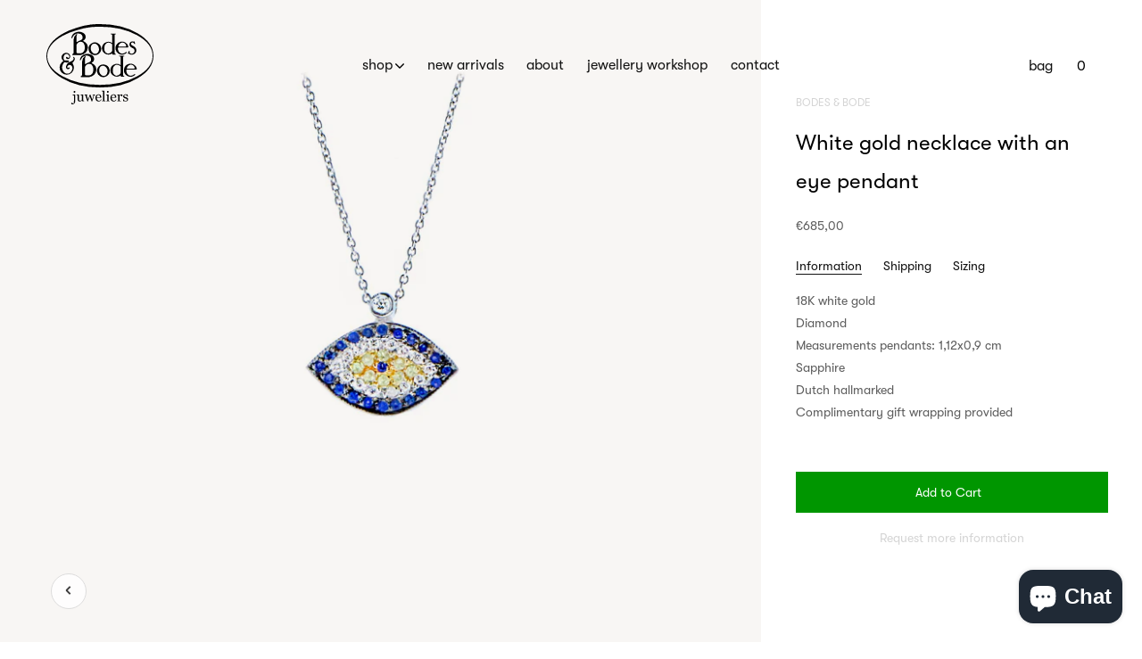

--- FILE ---
content_type: text/html; charset=utf-8
request_url: https://bodesenbode.com/products/white-gold-necklace-with-an-eye-pendant
body_size: 111987
content:
<!doctype html><!--[if IE 9]> <html class="ie9 no-js supports-no-cookies" lang="en"> <![endif]--><!--[if (gt IE 9)|!(IE)]><!--><html class="no-js supports-no-cookies" lang="en"><!--<![endif]-->
<head>
<!-- Google Tag Manager -->
<script>(function(w,d,s,l,i){w[l]=w[l]||[];w[l].push({'gtm.start':
new Date().getTime(),event:'gtm.js'});var f=d.getElementsByTagName(s)[0],
j=d.createElement(s),dl=l!='dataLayer'?'&l='+l:'';j.async=true;j.src=
'https://www.googletagmanager.com/gtm.js?id='+i+dl;f.parentNode.insertBefore(j,f);
})(window,document,'script','dataLayer','GTM-WL2QKKZ4');</script>
<!-- End Google Tag Manager -->
<meta name="google-site-verification" content="434FzqQ2FCTlUDQM4t9LRJchttawoZOHgwmb1ay2j8M" />
<meta name="google-site-verification" content="Hv7-hzib5j2FMESlo3QFUk4xnQIRsgqrs8RBWB30_qw" />
<meta charset=utf-8><meta http-equiv=X-UA-Compatible content="IE=edge"><meta name=viewport content="width=device-width,initial-scale=1"><meta name=theme-color content="#ffdab9"><link rel=canonical href="https://bodesenbode.com/products/white-gold-necklace-with-an-eye-pendant"><link rel="shortcut icon" href="//bodesenbode.com/cdn/shop/files/favicon_32x32.png?v=1613698860" type=image/png> 

<title>
White gold necklace with an eye pendant
</title>
<meta name=description content="18K white goldDiamondMeasurements pendants: 1,12x0,9 cmSapphireDutch hallmarkedComplimentary gift wrapping provided"> 
<meta property="og:site_name" content="Bodes &amp; Bode juweliers">
<meta property="og:url" content="https://bodesenbode.com/products/white-gold-necklace-with-an-eye-pendant">
<meta property="og:title" content="White gold necklace with an eye pendant">
<meta property="og:type" content="product">
<meta property="og:description" content="18K white goldDiamondMeasurements pendants: 1,12x0,9 cmSapphireDutch hallmarkedComplimentary gift wrapping provided"><meta property="og:price:amount" content="685,00">
  <meta property="og:price:currency" content="EUR"><meta property="og:image" content="http://bodesenbode.com/cdn/shop/files/v12-a10003363-18k-wg-coll-met-oog-685E_copykopiekopie_1024x1024.jpg?v=1760616281">
<meta property="og:image:secure_url" content="https://bodesenbode.com/cdn/shop/files/v12-a10003363-18k-wg-coll-met-oog-685E_copykopiekopie_1024x1024.jpg?v=1760616281">

<meta name="twitter:site" content="@">
<meta name="twitter:card" content="summary_large_image">
<meta name="twitter:title" content="White gold necklace with an eye pendant">
<meta name="twitter:description" content="18K white goldDiamondMeasurements pendants: 1,12x0,9 cmSapphireDutch hallmarkedComplimentary gift wrapping provided">
<script>document.documentElement.className = document.documentElement.className.replace('no-js', 'js');

    window.theme = {
      strings: {
        addToCart: "Add to Cart",
        soldOut: "Sold Out",
        unavailable: "Unavailable"
      },
      moneyFormat: "€{{amount_with_comma_separator}}"
    };</script><script>window.performance && window.performance.mark && window.performance.mark('shopify.content_for_header.start');</script><meta name="google-site-verification" content="DdxjZzt8LJmIqG0OmHxXzqtxKlGjtWVxhWweArKNOtQ">
<meta name="google-site-verification" content="fS23hBZDtih6GP95ni6FR4Aa7q1ocrr6jzrizzyRtpM">
<meta name="facebook-domain-verification" content="bh4ives39cixuxcalldjoxwymzlafa">
<meta name="facebook-domain-verification" content="4jcyliqklff7xssbgjur5xann64sz6">
<meta id="shopify-digital-wallet" name="shopify-digital-wallet" content="/629342266/digital_wallets/dialog">
<meta name="shopify-checkout-api-token" content="619076fa6d87a34119c2c9d56542fc5f">
<meta id="in-context-paypal-metadata" data-shop-id="629342266" data-venmo-supported="false" data-environment="production" data-locale="en_US" data-paypal-v4="true" data-currency="EUR">
<link rel="alternate" hreflang="x-default" href="https://bodesenbode.com/products/white-gold-necklace-with-an-eye-pendant">
<link rel="alternate" hreflang="en" href="https://bodesenbode.com/products/white-gold-necklace-with-an-eye-pendant">
<link rel="alternate" hreflang="nl" href="https://bodesenbode.com/nl/products/white-gold-necklace-with-an-eye-pendant">
<link rel="alternate" type="application/json+oembed" href="https://bodesenbode.com/products/white-gold-necklace-with-an-eye-pendant.oembed">
<script async="async" src="/checkouts/internal/preloads.js?locale=en-NL"></script>
<link rel="preconnect" href="https://shop.app" crossorigin="anonymous">
<script async="async" src="https://shop.app/checkouts/internal/preloads.js?locale=en-NL&shop_id=629342266" crossorigin="anonymous"></script>
<script id="apple-pay-shop-capabilities" type="application/json">{"shopId":629342266,"countryCode":"NL","currencyCode":"EUR","merchantCapabilities":["supports3DS"],"merchantId":"gid:\/\/shopify\/Shop\/629342266","merchantName":"Bodes \u0026 Bode juweliers","requiredBillingContactFields":["postalAddress","email"],"requiredShippingContactFields":["postalAddress","email"],"shippingType":"shipping","supportedNetworks":["visa","maestro","masterCard","amex"],"total":{"type":"pending","label":"Bodes \u0026 Bode juweliers","amount":"1.00"},"shopifyPaymentsEnabled":true,"supportsSubscriptions":true}</script>
<script id="shopify-features" type="application/json">{"accessToken":"619076fa6d87a34119c2c9d56542fc5f","betas":["rich-media-storefront-analytics"],"domain":"bodesenbode.com","predictiveSearch":true,"shopId":629342266,"locale":"en"}</script>
<script>var Shopify = Shopify || {};
Shopify.shop = "bodesenbode.myshopify.com";
Shopify.locale = "en";
Shopify.currency = {"active":"EUR","rate":"1.0"};
Shopify.country = "NL";
Shopify.theme = {"name":"Studio RAO | Copy of bodes\u0026bode_v3.2","id":82173296698,"schema_name":"Bodes\u0026bode","schema_version":"0.11.0","theme_store_id":796,"role":"main"};
Shopify.theme.handle = "null";
Shopify.theme.style = {"id":null,"handle":null};
Shopify.cdnHost = "bodesenbode.com/cdn";
Shopify.routes = Shopify.routes || {};
Shopify.routes.root = "/";</script>
<script type="module">!function(o){(o.Shopify=o.Shopify||{}).modules=!0}(window);</script>
<script>!function(o){function n(){var o=[];function n(){o.push(Array.prototype.slice.apply(arguments))}return n.q=o,n}var t=o.Shopify=o.Shopify||{};t.loadFeatures=n(),t.autoloadFeatures=n()}(window);</script>
<script>
  window.ShopifyPay = window.ShopifyPay || {};
  window.ShopifyPay.apiHost = "shop.app\/pay";
  window.ShopifyPay.redirectState = null;
</script>
<script id="shop-js-analytics" type="application/json">{"pageType":"product"}</script>
<script defer="defer" async type="module" src="//bodesenbode.com/cdn/shopifycloud/shop-js/modules/v2/client.init-shop-cart-sync_BApSsMSl.en.esm.js"></script>
<script defer="defer" async type="module" src="//bodesenbode.com/cdn/shopifycloud/shop-js/modules/v2/chunk.common_CBoos6YZ.esm.js"></script>
<script type="module">
  await import("//bodesenbode.com/cdn/shopifycloud/shop-js/modules/v2/client.init-shop-cart-sync_BApSsMSl.en.esm.js");
await import("//bodesenbode.com/cdn/shopifycloud/shop-js/modules/v2/chunk.common_CBoos6YZ.esm.js");

  window.Shopify.SignInWithShop?.initShopCartSync?.({"fedCMEnabled":true,"windoidEnabled":true});

</script>
<script>
  window.Shopify = window.Shopify || {};
  if (!window.Shopify.featureAssets) window.Shopify.featureAssets = {};
  window.Shopify.featureAssets['shop-js'] = {"shop-cart-sync":["modules/v2/client.shop-cart-sync_DJczDl9f.en.esm.js","modules/v2/chunk.common_CBoos6YZ.esm.js"],"init-fed-cm":["modules/v2/client.init-fed-cm_BzwGC0Wi.en.esm.js","modules/v2/chunk.common_CBoos6YZ.esm.js"],"init-windoid":["modules/v2/client.init-windoid_BS26ThXS.en.esm.js","modules/v2/chunk.common_CBoos6YZ.esm.js"],"init-shop-email-lookup-coordinator":["modules/v2/client.init-shop-email-lookup-coordinator_DFwWcvrS.en.esm.js","modules/v2/chunk.common_CBoos6YZ.esm.js"],"shop-cash-offers":["modules/v2/client.shop-cash-offers_DthCPNIO.en.esm.js","modules/v2/chunk.common_CBoos6YZ.esm.js","modules/v2/chunk.modal_Bu1hFZFC.esm.js"],"shop-button":["modules/v2/client.shop-button_D_JX508o.en.esm.js","modules/v2/chunk.common_CBoos6YZ.esm.js"],"shop-toast-manager":["modules/v2/client.shop-toast-manager_tEhgP2F9.en.esm.js","modules/v2/chunk.common_CBoos6YZ.esm.js"],"avatar":["modules/v2/client.avatar_BTnouDA3.en.esm.js"],"pay-button":["modules/v2/client.pay-button_BuNmcIr_.en.esm.js","modules/v2/chunk.common_CBoos6YZ.esm.js"],"init-shop-cart-sync":["modules/v2/client.init-shop-cart-sync_BApSsMSl.en.esm.js","modules/v2/chunk.common_CBoos6YZ.esm.js"],"shop-login-button":["modules/v2/client.shop-login-button_DwLgFT0K.en.esm.js","modules/v2/chunk.common_CBoos6YZ.esm.js","modules/v2/chunk.modal_Bu1hFZFC.esm.js"],"init-customer-accounts-sign-up":["modules/v2/client.init-customer-accounts-sign-up_TlVCiykN.en.esm.js","modules/v2/client.shop-login-button_DwLgFT0K.en.esm.js","modules/v2/chunk.common_CBoos6YZ.esm.js","modules/v2/chunk.modal_Bu1hFZFC.esm.js"],"init-shop-for-new-customer-accounts":["modules/v2/client.init-shop-for-new-customer-accounts_DrjXSI53.en.esm.js","modules/v2/client.shop-login-button_DwLgFT0K.en.esm.js","modules/v2/chunk.common_CBoos6YZ.esm.js","modules/v2/chunk.modal_Bu1hFZFC.esm.js"],"init-customer-accounts":["modules/v2/client.init-customer-accounts_C0Oh2ljF.en.esm.js","modules/v2/client.shop-login-button_DwLgFT0K.en.esm.js","modules/v2/chunk.common_CBoos6YZ.esm.js","modules/v2/chunk.modal_Bu1hFZFC.esm.js"],"shop-follow-button":["modules/v2/client.shop-follow-button_C5D3XtBb.en.esm.js","modules/v2/chunk.common_CBoos6YZ.esm.js","modules/v2/chunk.modal_Bu1hFZFC.esm.js"],"checkout-modal":["modules/v2/client.checkout-modal_8TC_1FUY.en.esm.js","modules/v2/chunk.common_CBoos6YZ.esm.js","modules/v2/chunk.modal_Bu1hFZFC.esm.js"],"lead-capture":["modules/v2/client.lead-capture_D-pmUjp9.en.esm.js","modules/v2/chunk.common_CBoos6YZ.esm.js","modules/v2/chunk.modal_Bu1hFZFC.esm.js"],"shop-login":["modules/v2/client.shop-login_BmtnoEUo.en.esm.js","modules/v2/chunk.common_CBoos6YZ.esm.js","modules/v2/chunk.modal_Bu1hFZFC.esm.js"],"payment-terms":["modules/v2/client.payment-terms_BHOWV7U_.en.esm.js","modules/v2/chunk.common_CBoos6YZ.esm.js","modules/v2/chunk.modal_Bu1hFZFC.esm.js"]};
</script>
<script>(function() {
  var isLoaded = false;
  function asyncLoad() {
    if (isLoaded) return;
    isLoaded = true;
    var urls = ["https:\/\/d23dclunsivw3h.cloudfront.net\/redirect-app.js?shop=bodesenbode.myshopify.com","https:\/\/storage.nfcube.com\/instafeed-47a803ecaece5609f9c583fae6ccd4f5.js?shop=bodesenbode.myshopify.com","https:\/\/chimpstatic.com\/mcjs-connected\/js\/users\/04d318cf2b4d45acfbedce56f\/f2b7c0e9bffe5a672262b74b1.js?shop=bodesenbode.myshopify.com","https:\/\/cdn.hextom.com\/js\/freeshippingbar.js?shop=bodesenbode.myshopify.com","\/\/cool-image-magnifier.product-image-zoom.com\/js\/core\/main.min.js?timestamp=1740043262\u0026shop=bodesenbode.myshopify.com"];
    for (var i = 0; i < urls.length; i++) {
      var s = document.createElement('script');
      s.type = 'text/javascript';
      s.async = true;
      s.src = urls[i];
      var x = document.getElementsByTagName('script')[0];
      x.parentNode.insertBefore(s, x);
    }
  };
  if(window.attachEvent) {
    window.attachEvent('onload', asyncLoad);
  } else {
    window.addEventListener('load', asyncLoad, false);
  }
})();</script>
<script id="__st">var __st={"a":629342266,"offset":3600,"reqid":"664bf59c-1472-4e22-b92b-7c1ca3828234-1768935627","pageurl":"bodesenbode.com\/products\/white-gold-necklace-with-an-eye-pendant","u":"5f9a832761f8","p":"product","rtyp":"product","rid":2525250814010};</script>
<script>window.ShopifyPaypalV4VisibilityTracking = true;</script>
<script id="captcha-bootstrap">!function(){'use strict';const t='contact',e='account',n='new_comment',o=[[t,t],['blogs',n],['comments',n],[t,'customer']],c=[[e,'customer_login'],[e,'guest_login'],[e,'recover_customer_password'],[e,'create_customer']],r=t=>t.map((([t,e])=>`form[action*='/${t}']:not([data-nocaptcha='true']) input[name='form_type'][value='${e}']`)).join(','),a=t=>()=>t?[...document.querySelectorAll(t)].map((t=>t.form)):[];function s(){const t=[...o],e=r(t);return a(e)}const i='password',u='form_key',d=['recaptcha-v3-token','g-recaptcha-response','h-captcha-response',i],f=()=>{try{return window.sessionStorage}catch{return}},m='__shopify_v',_=t=>t.elements[u];function p(t,e,n=!1){try{const o=window.sessionStorage,c=JSON.parse(o.getItem(e)),{data:r}=function(t){const{data:e,action:n}=t;return t[m]||n?{data:e,action:n}:{data:t,action:n}}(c);for(const[e,n]of Object.entries(r))t.elements[e]&&(t.elements[e].value=n);n&&o.removeItem(e)}catch(o){console.error('form repopulation failed',{error:o})}}const l='form_type',E='cptcha';function T(t){t.dataset[E]=!0}const w=window,h=w.document,L='Shopify',v='ce_forms',y='captcha';let A=!1;((t,e)=>{const n=(g='f06e6c50-85a8-45c8-87d0-21a2b65856fe',I='https://cdn.shopify.com/shopifycloud/storefront-forms-hcaptcha/ce_storefront_forms_captcha_hcaptcha.v1.5.2.iife.js',D={infoText:'Protected by hCaptcha',privacyText:'Privacy',termsText:'Terms'},(t,e,n)=>{const o=w[L][v],c=o.bindForm;if(c)return c(t,g,e,D).then(n);var r;o.q.push([[t,g,e,D],n]),r=I,A||(h.body.append(Object.assign(h.createElement('script'),{id:'captcha-provider',async:!0,src:r})),A=!0)});var g,I,D;w[L]=w[L]||{},w[L][v]=w[L][v]||{},w[L][v].q=[],w[L][y]=w[L][y]||{},w[L][y].protect=function(t,e){n(t,void 0,e),T(t)},Object.freeze(w[L][y]),function(t,e,n,w,h,L){const[v,y,A,g]=function(t,e,n){const i=e?o:[],u=t?c:[],d=[...i,...u],f=r(d),m=r(i),_=r(d.filter((([t,e])=>n.includes(e))));return[a(f),a(m),a(_),s()]}(w,h,L),I=t=>{const e=t.target;return e instanceof HTMLFormElement?e:e&&e.form},D=t=>v().includes(t);t.addEventListener('submit',(t=>{const e=I(t);if(!e)return;const n=D(e)&&!e.dataset.hcaptchaBound&&!e.dataset.recaptchaBound,o=_(e),c=g().includes(e)&&(!o||!o.value);(n||c)&&t.preventDefault(),c&&!n&&(function(t){try{if(!f())return;!function(t){const e=f();if(!e)return;const n=_(t);if(!n)return;const o=n.value;o&&e.removeItem(o)}(t);const e=Array.from(Array(32),(()=>Math.random().toString(36)[2])).join('');!function(t,e){_(t)||t.append(Object.assign(document.createElement('input'),{type:'hidden',name:u})),t.elements[u].value=e}(t,e),function(t,e){const n=f();if(!n)return;const o=[...t.querySelectorAll(`input[type='${i}']`)].map((({name:t})=>t)),c=[...d,...o],r={};for(const[a,s]of new FormData(t).entries())c.includes(a)||(r[a]=s);n.setItem(e,JSON.stringify({[m]:1,action:t.action,data:r}))}(t,e)}catch(e){console.error('failed to persist form',e)}}(e),e.submit())}));const S=(t,e)=>{t&&!t.dataset[E]&&(n(t,e.some((e=>e===t))),T(t))};for(const o of['focusin','change'])t.addEventListener(o,(t=>{const e=I(t);D(e)&&S(e,y())}));const B=e.get('form_key'),M=e.get(l),P=B&&M;t.addEventListener('DOMContentLoaded',(()=>{const t=y();if(P)for(const e of t)e.elements[l].value===M&&p(e,B);[...new Set([...A(),...v().filter((t=>'true'===t.dataset.shopifyCaptcha))])].forEach((e=>S(e,t)))}))}(h,new URLSearchParams(w.location.search),n,t,e,['guest_login'])})(!0,!0)}();</script>
<script integrity="sha256-4kQ18oKyAcykRKYeNunJcIwy7WH5gtpwJnB7kiuLZ1E=" data-source-attribution="shopify.loadfeatures" defer="defer" src="//bodesenbode.com/cdn/shopifycloud/storefront/assets/storefront/load_feature-a0a9edcb.js" crossorigin="anonymous"></script>
<script crossorigin="anonymous" defer="defer" src="//bodesenbode.com/cdn/shopifycloud/storefront/assets/shopify_pay/storefront-65b4c6d7.js?v=20250812"></script>
<script data-source-attribution="shopify.dynamic_checkout.dynamic.init">var Shopify=Shopify||{};Shopify.PaymentButton=Shopify.PaymentButton||{isStorefrontPortableWallets:!0,init:function(){window.Shopify.PaymentButton.init=function(){};var t=document.createElement("script");t.src="https://bodesenbode.com/cdn/shopifycloud/portable-wallets/latest/portable-wallets.en.js",t.type="module",document.head.appendChild(t)}};
</script>
<script data-source-attribution="shopify.dynamic_checkout.buyer_consent">
  function portableWalletsHideBuyerConsent(e){var t=document.getElementById("shopify-buyer-consent"),n=document.getElementById("shopify-subscription-policy-button");t&&n&&(t.classList.add("hidden"),t.setAttribute("aria-hidden","true"),n.removeEventListener("click",e))}function portableWalletsShowBuyerConsent(e){var t=document.getElementById("shopify-buyer-consent"),n=document.getElementById("shopify-subscription-policy-button");t&&n&&(t.classList.remove("hidden"),t.removeAttribute("aria-hidden"),n.addEventListener("click",e))}window.Shopify?.PaymentButton&&(window.Shopify.PaymentButton.hideBuyerConsent=portableWalletsHideBuyerConsent,window.Shopify.PaymentButton.showBuyerConsent=portableWalletsShowBuyerConsent);
</script>
<script data-source-attribution="shopify.dynamic_checkout.cart.bootstrap">document.addEventListener("DOMContentLoaded",(function(){function t(){return document.querySelector("shopify-accelerated-checkout-cart, shopify-accelerated-checkout")}if(t())Shopify.PaymentButton.init();else{new MutationObserver((function(e,n){t()&&(Shopify.PaymentButton.init(),n.disconnect())})).observe(document.body,{childList:!0,subtree:!0})}}));
</script>
<script id='scb4127' type='text/javascript' async='' src='https://bodesenbode.com/cdn/shopifycloud/privacy-banner/storefront-banner.js'></script><link id="shopify-accelerated-checkout-styles" rel="stylesheet" media="screen" href="https://bodesenbode.com/cdn/shopifycloud/portable-wallets/latest/accelerated-checkout-backwards-compat.css" crossorigin="anonymous">
<style id="shopify-accelerated-checkout-cart">
        #shopify-buyer-consent {
  margin-top: 1em;
  display: inline-block;
  width: 100%;
}

#shopify-buyer-consent.hidden {
  display: none;
}

#shopify-subscription-policy-button {
  background: none;
  border: none;
  padding: 0;
  text-decoration: underline;
  font-size: inherit;
  cursor: pointer;
}

#shopify-subscription-policy-button::before {
  box-shadow: none;
}

      </style>

<script>window.performance && window.performance.mark && window.performance.mark('shopify.content_for_header.end');</script> <script src="//code.jquery.com/jquery-3.3.1.min.js" type="text/javascript"></script> <script src="//bodesenbode.com/cdn/shopifycloud/storefront/assets/themes_support/option_selection-b017cd28.js" type="text/javascript"></script><script src=https://cdnjs.cloudflare.com/ajax/libs/lazysizes/4.0.4/lazysizes.min.js></script><script src=https://cdnjs.cloudflare.com/ajax/libs/lazysizes/4.0.4/plugins/rias/ls.rias.min.js></script><script>(function(h,o,t,j,a,r){
        h.hj=h.hj||function(){(h.hj.q=h.hj.q||[]).push(arguments)};
        h._hjSettings={hjid:919326,hjsv:6};
        a=o.getElementsByTagName('head')[0];
        r=o.createElement('script');r.async=1;
        r.src=t+h._hjSettings.hjid+j+h._hjSettings.hjsv;
        a.appendChild(r);
    })(window,document,'https://static.hotjar.com/c/hotjar-','.js?sv=');</script><link href="//bodesenbode.com/cdn/shop/t/10/assets/styles.css?v=124396086484192051201761646866" rel=stylesheet>
    <link href="//bodesenbode.com/cdn/shop/t/10/assets/custom.css?v=85070745072490834941614353535" rel=stylesheet>

<meta name="google-site-verification" content="lTYx0SKArB-U-assiZHszPAW45hg3ZAET8Famed_Vl0" />

<link rel=”canonical” href=”https://bodesenbode.com/products/white-gold-necklace-with-an-eye-pendant” />



<!-- BEGIN app block: shopify://apps/klaviyo-email-marketing-sms/blocks/klaviyo-onsite-embed/2632fe16-c075-4321-a88b-50b567f42507 -->












  <script async src="https://static.klaviyo.com/onsite/js/UENshZ/klaviyo.js?company_id=UENshZ"></script>
  <script>!function(){if(!window.klaviyo){window._klOnsite=window._klOnsite||[];try{window.klaviyo=new Proxy({},{get:function(n,i){return"push"===i?function(){var n;(n=window._klOnsite).push.apply(n,arguments)}:function(){for(var n=arguments.length,o=new Array(n),w=0;w<n;w++)o[w]=arguments[w];var t="function"==typeof o[o.length-1]?o.pop():void 0,e=new Promise((function(n){window._klOnsite.push([i].concat(o,[function(i){t&&t(i),n(i)}]))}));return e}}})}catch(n){window.klaviyo=window.klaviyo||[],window.klaviyo.push=function(){var n;(n=window._klOnsite).push.apply(n,arguments)}}}}();</script>

  
    <script id="viewed_product">
      if (item == null) {
        var _learnq = _learnq || [];

        var MetafieldReviews = null
        var MetafieldYotpoRating = null
        var MetafieldYotpoCount = null
        var MetafieldLooxRating = null
        var MetafieldLooxCount = null
        var okendoProduct = null
        var okendoProductReviewCount = null
        var okendoProductReviewAverageValue = null
        try {
          // The following fields are used for Customer Hub recently viewed in order to add reviews.
          // This information is not part of __kla_viewed. Instead, it is part of __kla_viewed_reviewed_items
          MetafieldReviews = {};
          MetafieldYotpoRating = null
          MetafieldYotpoCount = null
          MetafieldLooxRating = null
          MetafieldLooxCount = null

          okendoProduct = null
          // If the okendo metafield is not legacy, it will error, which then requires the new json formatted data
          if (okendoProduct && 'error' in okendoProduct) {
            okendoProduct = null
          }
          okendoProductReviewCount = okendoProduct ? okendoProduct.reviewCount : null
          okendoProductReviewAverageValue = okendoProduct ? okendoProduct.reviewAverageValue : null
        } catch (error) {
          console.error('Error in Klaviyo onsite reviews tracking:', error);
        }

        var item = {
          Name: "White gold necklace with an eye pendant",
          ProductID: 2525250814010,
          Categories: ["All products","Gold necklaces","New Arrivals","Social"],
          ImageURL: "https://bodesenbode.com/cdn/shop/files/v12-a10003363-18k-wg-coll-met-oog-685E_copykopiekopie_grande.jpg?v=1760616281",
          URL: "https://bodesenbode.com/products/white-gold-necklace-with-an-eye-pendant",
          Brand: "Bodes \u0026 Bode",
          Price: "€685,00",
          Value: "685,00",
          CompareAtPrice: "€0,00"
        };
        _learnq.push(['track', 'Viewed Product', item]);
        _learnq.push(['trackViewedItem', {
          Title: item.Name,
          ItemId: item.ProductID,
          Categories: item.Categories,
          ImageUrl: item.ImageURL,
          Url: item.URL,
          Metadata: {
            Brand: item.Brand,
            Price: item.Price,
            Value: item.Value,
            CompareAtPrice: item.CompareAtPrice
          },
          metafields:{
            reviews: MetafieldReviews,
            yotpo:{
              rating: MetafieldYotpoRating,
              count: MetafieldYotpoCount,
            },
            loox:{
              rating: MetafieldLooxRating,
              count: MetafieldLooxCount,
            },
            okendo: {
              rating: okendoProductReviewAverageValue,
              count: okendoProductReviewCount,
            }
          }
        }]);
      }
    </script>
  




  <script>
    window.klaviyoReviewsProductDesignMode = false
  </script>







<!-- END app block --><!-- BEGIN app block: shopify://apps/instafeed/blocks/head-block/c447db20-095d-4a10-9725-b5977662c9d5 --><link rel="preconnect" href="https://cdn.nfcube.com/">
<link rel="preconnect" href="https://scontent.cdninstagram.com/">


  <script>
    document.addEventListener('DOMContentLoaded', function () {
      let instafeedScript = document.createElement('script');

      
        instafeedScript.src = 'https://storage.nfcube.com/instafeed-47a803ecaece5609f9c583fae6ccd4f5.js';
      

      document.body.appendChild(instafeedScript);
    });
  </script>





<!-- END app block --><!-- BEGIN app block: shopify://apps/selecty/blocks/app-embed/a005a4a7-4aa2-4155-9c2b-0ab41acbf99c --><template id="sel-form-template">
  <div id="sel-form" style="display: none;">
    <form method="post" action="/localization" id="localization_form" accept-charset="UTF-8" class="shopify-localization-form" enctype="multipart/form-data"><input type="hidden" name="form_type" value="localization" /><input type="hidden" name="utf8" value="✓" /><input type="hidden" name="_method" value="put" /><input type="hidden" name="return_to" value="/products/white-gold-necklace-with-an-eye-pendant" />
      <input type="hidden" name="country_code" value="NL">
      <input type="hidden" name="language_code" value="en">
    </form>
  </div>
</template>


  <script>
    (function () {
      window.$selector = window.$selector || []; // Create empty queue for action (sdk) if user has not created his yet
      // Fetch geodata only for new users
      const wasRedirected = localStorage.getItem('sel-autodetect') === '1';

      if (!wasRedirected) {
        window.selectorConfigGeoData = fetch('/browsing_context_suggestions.json?source=geolocation_recommendation&country[enabled]=true&currency[enabled]=true&language[enabled]=true', {
          method: 'GET',
          mode: 'cors',
          cache: 'default',
          credentials: 'same-origin',
          headers: {
            'Content-Type': 'application/json',
            'Access-Control-Allow-Origin': '*'
          },
          redirect: 'follow',
          referrerPolicy: 'no-referrer',
        });
      }
    })()
  </script>
  <script type="application/json" id="__selectors_json">
    {
    "selectors": 
  [{"title":"Unnamed selector","status":"published","visibility":[],"design":{"resource":"languages","resourceList":["languages"],"type":"drop-down","theme":"basic","scheme":"basic","short":"none","search":"none","scale":88,"styles":{"general":"","extra":""},"reverse":true,"view":"all","flagMode":{"icon":"icon","flag":"flag"},"colors":{"text":{"red":32,"green":34,"blue":35,"alpha":1,"filter":"invert(13%) sepia(1%) saturate(1914%) hue-rotate(154deg) brightness(102%) contrast(99%)"},"accent":{"red":32,"green":34,"blue":35,"alpha":1,"filter":"invert(8%) sepia(8%) saturate(453%) hue-rotate(155deg) brightness(99%) contrast(89%)"},"background":{"red":255,"green":255,"blue":255,"alpha":1,"filter":"invert(100%) sepia(0%) saturate(1%) hue-rotate(288deg) brightness(103%) contrast(101%)"}},"withoutShadowRoot":false,"hideUnavailableResources":false,"typography":{"default":{"fontFamily":"Verdana","fontStyle":"normal","fontWeight":"normal","size":{"value":14,"dimension":"px"}},"accent":{"fontFamily":"Verdana","fontStyle":"normal","fontWeight":"normal","size":{"value":14,"dimension":"px"}}},"position":{"type":"fixed","value":{"horizontal":"left","vertical":"bottom"}},"visibility":{"breakpoints":["xs","sm","md","lg","xl"],"urls":{"logicVariant":"include","resources":[]},"params":{"logicVariant":"include","resources":[],"retainDuringSession":false},"languages":{"logicVariant":"include","resources":[]},"countries":{"logicVariant":"include","resources":[]}}},"id":"AA421628","i18n":{"original":{}}}],
    "store": 
  
    {"isBrandingStore":true,"shouldBranding":true}
  
,
    "autodetect": 
  
    {"_id":"67ed597a597a3624e6176bc0","storeId":629342266,"design":{"resource":"languages","behavior":"remember","resourceList":["languages"],"type":"bannerModal","scheme":"basic","styles":{"general":"","extra":""},"search":"none","view":"all","short":"none","flagMode":{"icon":"icon","flag":"flag"},"showFlag":true,"canBeClosed":true,"animation":"fade","scale":71,"border":{"radius":{"topLeft":0,"topRight":0,"bottomLeft":0,"bottomRight":0},"width":{"top":1,"right":1,"bottom":1,"left":1},"style":"solid","color":"#20222333"},"secondaryButtonBorder":{"radius":{"topLeft":4,"topRight":4,"bottomLeft":4,"bottomRight":4},"width":{"top":0,"right":0,"bottom":0,"left":0},"style":"solid","color":"#20222333"},"primaryButtonBorder":{"radius":{"topLeft":4,"topRight":4,"bottomLeft":4,"bottomRight":4},"width":{"top":2,"right":2,"bottom":2,"left":2},"style":"solid","color":"#202223"},"colors":{"text":{"red":32,"green":34,"blue":35,"alpha":1,"filter":"invert(7%) sepia(6%) saturate(821%) hue-rotate(155deg) brightness(95%) contrast(85%)"},"accent":{"red":32,"green":34,"blue":35,"alpha":1,"filter":"invert(11%) sepia(8%) saturate(338%) hue-rotate(155deg) brightness(95%) contrast(94%)"},"background":{"red":255,"green":255,"blue":255,"alpha":1,"filter":"invert(100%) sepia(100%) saturate(0%) hue-rotate(73deg) brightness(100%) contrast(103%)"}},"typography":{"title":{"fontFamily":"verdana","fontStyle":"normal","fontWeight":"bold","size":{"value":18,"dimension":"px"}},"default":{"fontFamily":"verdana","fontStyle":"normal","fontWeight":"normal","size":{"value":14,"dimension":"px"}},"accent":{"fontFamily":"verdana","fontStyle":"normal","fontWeight":"normal","size":{"value":14,"dimension":"px"}}},"withoutShadowRoot":false,"hideUnavailableResources":false,"position":{"type":"fixed","value":{"horizontal":"center","vertical":"center"}},"backgroundImgUrl":"https://selectors.devit.software/sdk/images/autodetect-page-default-background.svg"},"i18n":{"original":{"languages_currencies":"<p class='adt-content__header'>Are you in the right language and currency?</p><p class='adt-content__text'>Please choose what is more suitable for you.</p>","languages_countries":"<p class='adt-content__header'>Are you in the right place? </p><p class='adt-content__text'>Please select your shipping destination country and preferred language.</p>","languages":"<p class='adt-content__header'>Are you in the right language?</p><p class='adt-content__text'>Please choose what is more suitable for you.</p>","currencies":"<p class='adt-content__header'>Are you in the right currency?</p><p class='adt-content__text'>Please choose what is more suitable for you.</p>","markets":"<p class='adt-content__header'>Are you in the right place?</p><p class='adt-content__text'>Please select your shipping region.</p>","languages_label":"Languages","countries_label":"Countries","currencies_label":"Currencies","markets_label":"Markets","countries":"<p class='adt-content__header'>Are you in the right place?</p><p class='adt-content__text'>Buy from the country of your choice. Remember that we can only ship your order to\naddresses located in the chosen country.</p>","button":"Shop now"}},"visibility":[],"status":"published","createdAt":"2025-04-02T15:36:26.458Z","updatedAt":"2025-04-09T12:39:04.677Z","__v":0}
  
,
    "autoRedirect": 
  null
,
    "customResources": 
  [],
    "markets": [{"enabled":true,"locale":"en","countries":["AC","AD","AE","AF","AG","AI","AL","AM","AO","AR","AT","AU","AW","AX","AZ","BA","BB","BD","BE","BF","BG","BH","BI","BJ","BL","BM","BN","BO","BQ","BR","BS","BT","BW","BY","BZ","CA","CC","CD","CF","CG","CH","CI","CK","CL","CM","CN","CO","CR","CV","CW","CX","CY","CZ","DE","DJ","DK","DM","DO","DZ","EC","EE","EG","EH","ER","ES","ET","FI","FJ","FK","FO","FR","GA","GB","GD","GE","GF","GG","GH","GI","GL","GM","GN","GP","GQ","GR","GS","GT","GW","GY","HK","HN","HR","HT","HU","ID","IE","IL","IM","IN","IO","IQ","IS","IT","JE","JM","JO","JP","KE","KG","KH","KI","KM","KN","KR","KW","KY","KZ","LA","LB","LC","LI","LK","LR","LS","LT","LU","LV","LY","MA","MC","MD","ME","MF","MG","MK","ML","MM","MN","MO","MQ","MR","MS","MT","MU","MV","MW","MX","MY","MZ","NA","NC","NE","NF","NG","NI","NO","NP","NR","NU","NZ","OM","PA","PE","PF","PG","PH","PK","PL","PM","PN","PS","PT","PY","QA","RE","RO","RS","RU","RW","SA","SB","SC","SD","SE","SG","SH","SI","SJ","SK","SL","SM","SN","SO","SR","SS","ST","SV","SX","SZ","TA","TC","TD","TF","TG","TH","TJ","TK","TL","TM","TN","TO","TR","TT","TV","TW","TZ","UA","UG","UM","US","UY","UZ","VA","VC","VE","VG","VN","VU","WF","WS","XK","YE","YT","ZA","ZM","ZW"],"webPresence":{"alternateLocales":["nl"],"defaultLocale":"en","subfolderSuffix":null,"domain":{"host":"bodesenbode.com"}},"localCurrencies":true,"curr":{"code":"EUR"},"alternateLocales":["nl"],"domain":{"host":"bodesenbode.com"},"name":"International","regions":[{"code":"AC"},{"code":"AD"},{"code":"AE"},{"code":"AF"},{"code":"AG"},{"code":"AI"},{"code":"AL"},{"code":"AM"},{"code":"AO"},{"code":"AR"},{"code":"AT"},{"code":"AU"},{"code":"AW"},{"code":"AX"},{"code":"AZ"},{"code":"BA"},{"code":"BB"},{"code":"BD"},{"code":"BE"},{"code":"BF"},{"code":"BG"},{"code":"BH"},{"code":"BI"},{"code":"BJ"},{"code":"BL"},{"code":"BM"},{"code":"BN"},{"code":"BO"},{"code":"BQ"},{"code":"BR"},{"code":"BS"},{"code":"BT"},{"code":"BW"},{"code":"BY"},{"code":"BZ"},{"code":"CA"},{"code":"CC"},{"code":"CD"},{"code":"CF"},{"code":"CG"},{"code":"CH"},{"code":"CI"},{"code":"CK"},{"code":"CL"},{"code":"CM"},{"code":"CN"},{"code":"CO"},{"code":"CR"},{"code":"CV"},{"code":"CW"},{"code":"CX"},{"code":"CY"},{"code":"CZ"},{"code":"DE"},{"code":"DJ"},{"code":"DK"},{"code":"DM"},{"code":"DO"},{"code":"DZ"},{"code":"EC"},{"code":"EE"},{"code":"EG"},{"code":"EH"},{"code":"ER"},{"code":"ES"},{"code":"ET"},{"code":"FI"},{"code":"FJ"},{"code":"FK"},{"code":"FO"},{"code":"FR"},{"code":"GA"},{"code":"GB"},{"code":"GD"},{"code":"GE"},{"code":"GF"},{"code":"GG"},{"code":"GH"},{"code":"GI"},{"code":"GL"},{"code":"GM"},{"code":"GN"},{"code":"GP"},{"code":"GQ"},{"code":"GR"},{"code":"GS"},{"code":"GT"},{"code":"GW"},{"code":"GY"},{"code":"HK"},{"code":"HN"},{"code":"HR"},{"code":"HT"},{"code":"HU"},{"code":"ID"},{"code":"IE"},{"code":"IL"},{"code":"IM"},{"code":"IN"},{"code":"IO"},{"code":"IQ"},{"code":"IS"},{"code":"IT"},{"code":"JE"},{"code":"JM"},{"code":"JO"},{"code":"JP"},{"code":"KE"},{"code":"KG"},{"code":"KH"},{"code":"KI"},{"code":"KM"},{"code":"KN"},{"code":"KR"},{"code":"KW"},{"code":"KY"},{"code":"KZ"},{"code":"LA"},{"code":"LB"},{"code":"LC"},{"code":"LI"},{"code":"LK"},{"code":"LR"},{"code":"LS"},{"code":"LT"},{"code":"LU"},{"code":"LV"},{"code":"LY"},{"code":"MA"},{"code":"MC"},{"code":"MD"},{"code":"ME"},{"code":"MF"},{"code":"MG"},{"code":"MK"},{"code":"ML"},{"code":"MM"},{"code":"MN"},{"code":"MO"},{"code":"MQ"},{"code":"MR"},{"code":"MS"},{"code":"MT"},{"code":"MU"},{"code":"MV"},{"code":"MW"},{"code":"MX"},{"code":"MY"},{"code":"MZ"},{"code":"NA"},{"code":"NC"},{"code":"NE"},{"code":"NF"},{"code":"NG"},{"code":"NI"},{"code":"NO"},{"code":"NP"},{"code":"NR"},{"code":"NU"},{"code":"NZ"},{"code":"OM"},{"code":"PA"},{"code":"PE"},{"code":"PF"},{"code":"PG"},{"code":"PH"},{"code":"PK"},{"code":"PL"},{"code":"PM"},{"code":"PN"},{"code":"PS"},{"code":"PT"},{"code":"PY"},{"code":"QA"},{"code":"RE"},{"code":"RO"},{"code":"RS"},{"code":"RU"},{"code":"RW"},{"code":"SA"},{"code":"SB"},{"code":"SC"},{"code":"SD"},{"code":"SE"},{"code":"SG"},{"code":"SH"},{"code":"SI"},{"code":"SJ"},{"code":"SK"},{"code":"SL"},{"code":"SM"},{"code":"SN"},{"code":"SO"},{"code":"SR"},{"code":"SS"},{"code":"ST"},{"code":"SV"},{"code":"SX"},{"code":"SZ"},{"code":"TA"},{"code":"TC"},{"code":"TD"},{"code":"TF"},{"code":"TG"},{"code":"TH"},{"code":"TJ"},{"code":"TK"},{"code":"TL"},{"code":"TM"},{"code":"TN"},{"code":"TO"},{"code":"TR"},{"code":"TT"},{"code":"TV"},{"code":"TW"},{"code":"TZ"},{"code":"UA"},{"code":"UG"},{"code":"UM"},{"code":"US"},{"code":"UY"},{"code":"UZ"},{"code":"VA"},{"code":"VC"},{"code":"VE"},{"code":"VG"},{"code":"VN"},{"code":"VU"},{"code":"WF"},{"code":"WS"},{"code":"XK"},{"code":"YE"},{"code":"YT"},{"code":"ZA"},{"code":"ZM"},{"code":"ZW"}],"country":"AX","title":"International","host":"bodesenbode.com"},{"enabled":true,"locale":"en","countries":["NL"],"webPresence":{"alternateLocales":["nl"],"defaultLocale":"en","subfolderSuffix":null,"domain":{"host":"bodesenbode.com"}},"localCurrencies":false,"curr":{"code":"EUR"},"alternateLocales":["nl"],"domain":{"host":"bodesenbode.com"},"name":"Netherlands","regions":[{"code":"NL"}],"country":"NL","title":"Netherlands","host":"bodesenbode.com"}],
    "languages": [{"country":"AC","subfolderSuffix":null,"title":"English","code":"en","alias":"en","endonym":"English","primary":true,"published":true},{"country":"AC","subfolderSuffix":null,"title":"Dutch","code":"nl","alias":"nl","endonym":"Nederlands","primary":false,"published":true},{"country":"NL","subfolderSuffix":null,"title":"English","code":"en","alias":"en","endonym":"English","primary":true,"published":true},{"country":"NL","subfolderSuffix":null,"title":"Dutch","code":"nl","alias":"nl","endonym":"Nederlands","primary":false,"published":true}],
    "currentMarketLanguages": [{"title":"English","code":"en"},{"title":"Dutch","code":"nl"}],
    "currencies": [{"title":"Saint Helenian Pound","code":"SHP","symbol":"£","country":"AC"},{"title":"Euro","code":"EUR","symbol":"€","country":"AD"},{"title":"United Arab Emirates Dirham","code":"AED","symbol":"د.إ","country":"AE"},{"title":"Afghan Afghani","code":"AFN","symbol":"؋","country":"AF"},{"title":"East Caribbean Dollar","code":"XCD","symbol":"$","country":"AG"},{"title":"Albanian Lek","code":"ALL","symbol":"L","country":"AL"},{"title":"Armenian Dram","code":"AMD","symbol":"դր.","country":"AM"},{"title":"Angolan kwanza","code":"AOA","symbol":"Kz","country":"AO"},{"title":"Argentine peso","code":"ARS","symbol":"Arg$","country":"AR"},{"title":"Australian Dollar","code":"AUD","symbol":"$","country":"AU"},{"title":"Aruban Florin","code":"AWG","symbol":"ƒ","country":"AW"},{"title":"Azerbaijani Manat","code":"AZN","symbol":"₼","country":"AZ"},{"title":"Bosnia and Herzegovina Convertible Mark","code":"BAM","symbol":"КМ","country":"BA"},{"title":"Barbadian Dollar","code":"BBD","symbol":"$","country":"BB"},{"title":"Bangladeshi Taka","code":"BDT","symbol":"৳","country":"BD"},{"title":"West African Cfa Franc","code":"XOF","symbol":"Fr","country":"BF"},{"title":"Bulgarian Lev","code":"BGN","symbol":"лв.","country":"BG"},{"title":"Bahraini dinar","code":"BHD","symbol":"BD","country":"BH"},{"title":"Burundian Franc","code":"BIF","symbol":"Fr","country":"BI"},{"title":"United States Dollar","code":"USD","symbol":"$","country":"BM"},{"title":"Brunei Dollar","code":"BND","symbol":"$","country":"BN"},{"title":"Bolivian Boliviano","code":"BOB","symbol":"Bs.","country":"BO"},{"title":"Brazilian real","code":"BRL","symbol":"R$","country":"BR"},{"title":"Bahamian Dollar","code":"BSD","symbol":"$","country":"BS"},{"title":"Bhutanese ngultrum","code":"BTN","symbol":"Nu","country":"BT"},{"title":"Botswana Pula","code":"BWP","symbol":"P","country":"BW"},{"title":"Belarusian ruble","code":"BYN","symbol":"Br","country":"BY"},{"title":"Belize Dollar","code":"BZD","symbol":"$","country":"BZ"},{"title":"Canadian Dollar","code":"CAD","symbol":"$","country":"CA"},{"title":"Congolese Franc","code":"CDF","symbol":"Fr","country":"CD"},{"title":"Central African Cfa Franc","code":"XAF","symbol":"Fr","country":"CF"},{"title":"Swiss Franc","code":"CHF","symbol":"Fr.","country":"CH"},{"title":"New Zealand Dollar","code":"NZD","symbol":"$","country":"CK"},{"title":"Chilean peso","code":"CLP","symbol":"$","country":"CL"},{"title":"Chinese Renminbi Yuan","code":"CNY","symbol":"¥","country":"CN"},{"title":"Colombian peso","code":"COP","symbol":"$","country":"CO"},{"title":"Costa Rican Colón","code":"CRC","symbol":"₡","country":"CR"},{"title":"Cape Verdean Escudo","code":"CVE","symbol":"$","country":"CV"},{"title":"Netherlands Antillean Gulden","code":"ANG","symbol":"ƒ","country":"CW"},{"title":"Czech Koruna","code":"CZK","symbol":"Kč","country":"CZ"},{"title":"Djiboutian Franc","code":"DJF","symbol":"Fdj","country":"DJ"},{"title":"Danish Krone","code":"DKK","symbol":"kr.","country":"DK"},{"title":"Dominican Peso","code":"DOP","symbol":"$","country":"DO"},{"title":"Algerian Dinar","code":"DZD","symbol":"د.ج","country":"DZ"},{"title":"Egyptian Pound","code":"EGP","symbol":"ج.م","country":"EG"},{"title":"Moroccan Dirham","code":"MAD","symbol":"د.م.","country":"EH"},{"title":"Eritrean nakfa","code":"ERN","symbol":"Nkf","country":"ER"},{"title":"Ethiopian Birr","code":"ETB","symbol":"Br","country":"ET"},{"title":"Fijian Dollar","code":"FJD","symbol":"$","country":"FJ"},{"title":"Falkland Pound","code":"FKP","symbol":"£","country":"FK"},{"title":"British Pound","code":"GBP","symbol":"£","country":"GB"},{"title":"Georgian lari","code":"GEL","symbol":"ლ","country":"GE"},{"title":"Ghanaian cedi","code":"GHS","symbol":"GH₵","country":"GH"},{"title":"Gambian Dalasi","code":"GMD","symbol":"D","country":"GM"},{"title":"Guinean Franc","code":"GNF","symbol":"Fr","country":"GN"},{"title":"Guatemalan Quetzal","code":"GTQ","symbol":"Q","country":"GT"},{"title":"Guyanese Dollar","code":"GYD","symbol":"$","country":"GY"},{"title":"Hong Kong Dollar","code":"HKD","symbol":"$","country":"HK"},{"title":"Honduran Lempira","code":"HNL","symbol":"L","country":"HN"},{"title":"Haitian gourde","code":"HTG","symbol":"G","country":"HT"},{"title":"Hungarian Forint","code":"HUF","symbol":"Ft","country":"HU"},{"title":"Indonesian Rupiah","code":"IDR","symbol":"Rp","country":"ID"},{"title":"Israeli New Sheqel","code":"ILS","symbol":"₪","country":"IL"},{"title":"Indian Rupee","code":"INR","symbol":"₹","country":"IN"},{"title":"Iraqi dinar","code":"IQD","symbol":"د.ع","country":"IQ"},{"title":"Icelandic Króna","code":"ISK","symbol":"kr","country":"IS"},{"title":"Jamaican Dollar","code":"JMD","symbol":"$","country":"JM"},{"title":"Jordanian dinar","code":"JOD","symbol":"د.أ","country":"JO"},{"title":"Japanese Yen","code":"JPY","symbol":"¥","country":"JP"},{"title":"Kenyan Shilling","code":"KES","symbol":"KSh","country":"KE"},{"title":"Kyrgyzstani Som","code":"KGS","symbol":"som","country":"KG"},{"title":"Cambodian Riel","code":"KHR","symbol":"៛","country":"KH"},{"title":"Comorian Franc","code":"KMF","symbol":"Fr","country":"KM"},{"title":"South Korean Won","code":"KRW","symbol":"₩","country":"KR"},{"title":"Kuwaiti dinar","code":"KWD","symbol":"د.ك","country":"KW"},{"title":"Cayman Islands Dollar","code":"KYD","symbol":"$","country":"KY"},{"title":"Kazakhstani Tenge","code":"KZT","symbol":"〒","country":"KZ"},{"title":"Lao Kip","code":"LAK","symbol":"₭","country":"LA"},{"title":"Lebanese Pound","code":"LBP","symbol":"ل.ل","country":"LB"},{"title":"Sri Lankan Rupee","code":"LKR","symbol":"₨","country":"LK"},{"title":"Liberian dollar","code":"LRD","symbol":"LD$","country":"LR"},{"title":"Lesotho loti","code":"LSL","symbol":"L","country":"LS"},{"title":"Libyan dinar","code":"LYD","symbol":"LD","country":"LY"},{"title":"Moldovan Leu","code":"MDL","symbol":"L","country":"MD"},{"title":"Malagasy ariary","code":"MGA","symbol":"Ar","country":"MG"},{"title":"Macedonian Denar","code":"MKD","symbol":"ден","country":"MK"},{"title":"Myanmar Kyat","code":"MMK","symbol":"K","country":"MM"},{"title":"Mongolian Tögrög","code":"MNT","symbol":"₮","country":"MN"},{"title":"Macanese Pataca","code":"MOP","symbol":"P","country":"MO"},{"title":"Mauritanian ouguiya","code":"MRO","symbol":"UM","country":"MR"},{"title":"Mauritian Rupee","code":"MUR","symbol":"₨","country":"MU"},{"title":"Maldivian Rufiyaa","code":"MVR","symbol":"MVR","country":"MV"},{"title":"Malawian Kwacha","code":"MWK","symbol":"MK","country":"MW"},{"title":"Mexican peso","code":"MXN","symbol":"Mex$","country":"MX"},{"title":"Malaysian Ringgit","code":"MYR","symbol":"RM","country":"MY"},{"title":"Mozambican metical","code":"MZN","symbol":"MTn","country":"MZ"},{"title":"Namibian dollar","code":"NAD","symbol":"N$","country":"NA"},{"title":"Cfp Franc","code":"XPF","symbol":"Fr","country":"NC"},{"title":"Nigerian Naira","code":"NGN","symbol":"₦","country":"NG"},{"title":"Nicaraguan Córdoba","code":"NIO","symbol":"C$","country":"NI"},{"title":"Norwegian krone","code":"NOK","symbol":"kr","country":"NO"},{"title":"Nepalese Rupee","code":"NPR","symbol":"₨","country":"NP"},{"title":"Omani rial","code":"OMR","symbol":"ر.ع.","country":"OM"},{"title":"Peruvian Sol","code":"PEN","symbol":"S/.","country":"PE"},{"title":"Papua New Guinean Kina","code":"PGK","symbol":"K","country":"PG"},{"title":"Philippine Peso","code":"PHP","symbol":"₱","country":"PH"},{"title":"Pakistani Rupee","code":"PKR","symbol":"₨","country":"PK"},{"title":"Polish Złoty","code":"PLN","symbol":"zł","country":"PL"},{"title":"Paraguayan Guaraní","code":"PYG","symbol":"₲","country":"PY"},{"title":"Qatari Riyal","code":"QAR","symbol":"ر.ق","country":"QA"},{"title":"Romanian Leu","code":"RON","symbol":"Lei","country":"RO"},{"title":"Serbian Dinar","code":"RSD","symbol":"РСД","country":"RS"},{"title":"Russian ruble","code":"RUB","symbol":"₽","country":"RU"},{"title":"Rwandan Franc","code":"RWF","symbol":"FRw","country":"RW"},{"title":"Saudi Riyal","code":"SAR","symbol":"ر.س","country":"SA"},{"title":"Solomon Islands Dollar","code":"SBD","symbol":"$","country":"SB"},{"title":"Seychellois rupee","code":"SCR","symbol":"SR","country":"SC"},{"title":"Sudanese pound","code":"SDG","symbol":"LS","country":"SD"},{"title":"Swedish Krona","code":"SEK","symbol":"kr","country":"SE"},{"title":"Singapore Dollar","code":"SGD","symbol":"$","country":"SG"},{"title":"Sierra Leonean Leone","code":"SLL","symbol":"Le","country":"SL"},{"title":"Somali Shilling","code":"SOS","symbol":"Sh.So","country":"SO"},{"title":"Surinamese dollar","code":"SRD","symbol":"Sur$","country":"SR"},{"title":"South Sudanese pound","code":"SSP","symbol":"SS£","country":"SS"},{"title":"São Tomé and Príncipe Dobra","code":"STD","symbol":"Db","country":"ST"},{"title":"Swazi lilangeni","code":"SZL","symbol":"L","country":"SZ"},{"title":"Thai Baht","code":"THB","symbol":"฿","country":"TH"},{"title":"Tajikistani Somoni","code":"TJS","symbol":"ЅМ","country":"TJ"},{"title":"Turkmenistan manat","code":"TMT","symbol":"m","country":"TM"},{"title":"Tunisian dinar","code":"TND","symbol":"DT","country":"TN"},{"title":"Tongan Paʻanga","code":"TOP","symbol":"T$","country":"TO"},{"title":"Turkish lira","code":"TRY","symbol":"₺","country":"TR"},{"title":"Trinidad and Tobago Dollar","code":"TTD","symbol":"$","country":"TT"},{"title":"New Taiwan Dollar","code":"TWD","symbol":"$","country":"TW"},{"title":"Tanzanian Shilling","code":"TZS","symbol":"Sh","country":"TZ"},{"title":"Ukrainian Hryvnia","code":"UAH","symbol":"₴","country":"UA"},{"title":"Ugandan Shilling","code":"UGX","symbol":"USh","country":"UG"},{"title":"Uruguayan Peso","code":"UYU","symbol":"$","country":"UY"},{"title":"Uzbekistan Som","code":"UZS","symbol":"","country":"UZ"},{"title":"Vietnamese Đồng","code":"VND","symbol":"₫","country":"VN"},{"title":"Vanuatu Vatu","code":"VUV","symbol":"Vt","country":"VU"},{"title":"Samoan Tala","code":"WST","symbol":"T","country":"WS"},{"title":"Yemeni Rial","code":"YER","symbol":"﷼","country":"YE"},{"title":"South African rand","code":"ZAR","symbol":"R","country":"ZA"},{"title":"Zambian kwacha","code":"ZMW","symbol":"ZK","country":"ZM"}],
    "countries": [{"code":"AC","localCurrencies":true,"currency":{"code":"SHP","enabled":false,"title":"Saint Helenian Pound","symbol":"£"},"title":"Ascension Island","primary":true},{"code":"AD","localCurrencies":true,"currency":{"code":"EUR","enabled":false,"title":"Euro","symbol":"€"},"title":"Andorra","primary":false},{"code":"AE","localCurrencies":true,"currency":{"code":"AED","enabled":false,"title":"United Arab Emirates Dirham","symbol":"د.إ"},"title":"United Arab Emirates","primary":false},{"code":"AF","localCurrencies":true,"currency":{"code":"AFN","enabled":false,"title":"Afghan Afghani","symbol":"؋"},"title":"Afghanistan","primary":false},{"code":"AG","localCurrencies":true,"currency":{"code":"XCD","enabled":false,"title":"East Caribbean Dollar","symbol":"$"},"title":"Antigua & Barbuda","primary":false},{"code":"AI","localCurrencies":true,"currency":{"code":"XCD","enabled":false,"title":"East Caribbean Dollar","symbol":"$"},"title":"Anguilla","primary":false},{"code":"AL","localCurrencies":true,"currency":{"code":"ALL","enabled":false,"title":"Albanian Lek","symbol":"L"},"title":"Albania","primary":false},{"code":"AM","localCurrencies":true,"currency":{"code":"AMD","enabled":false,"title":"Armenian Dram","symbol":"դր."},"title":"Armenia","primary":false},{"code":"AO","localCurrencies":true,"currency":{"code":"AOA","enabled":false,"title":"Angolan kwanza","symbol":"Kz"},"title":"Angola","primary":false},{"code":"AR","localCurrencies":true,"currency":{"code":"ARS","enabled":false,"title":"Argentine peso","symbol":"Arg$"},"title":"Argentina","primary":false},{"code":"AT","localCurrencies":true,"currency":{"code":"EUR","enabled":false,"title":"Euro","symbol":"€"},"title":"Austria","primary":false},{"code":"AU","localCurrencies":true,"currency":{"code":"AUD","enabled":false,"title":"Australian Dollar","symbol":"$"},"title":"Australia","primary":false},{"code":"AW","localCurrencies":true,"currency":{"code":"AWG","enabled":false,"title":"Aruban Florin","symbol":"ƒ"},"title":"Aruba","primary":false},{"code":"AX","localCurrencies":true,"currency":{"code":"EUR","enabled":false,"title":"Euro","symbol":"€"},"title":"Åland Islands","primary":false},{"code":"AZ","localCurrencies":true,"currency":{"code":"AZN","enabled":false,"title":"Azerbaijani Manat","symbol":"₼"},"title":"Azerbaijan","primary":false},{"code":"BA","localCurrencies":true,"currency":{"code":"BAM","enabled":false,"title":"Bosnia and Herzegovina Convertible Mark","symbol":"КМ"},"title":"Bosnia & Herzegovina","primary":false},{"code":"BB","localCurrencies":true,"currency":{"code":"BBD","enabled":false,"title":"Barbadian Dollar","symbol":"$"},"title":"Barbados","primary":false},{"code":"BD","localCurrencies":true,"currency":{"code":"BDT","enabled":false,"title":"Bangladeshi Taka","symbol":"৳"},"title":"Bangladesh","primary":false},{"code":"BE","localCurrencies":true,"currency":{"code":"EUR","enabled":false,"title":"Euro","symbol":"€"},"title":"Belgium","primary":false},{"code":"BF","localCurrencies":true,"currency":{"code":"XOF","enabled":false,"title":"West African Cfa Franc","symbol":"Fr"},"title":"Burkina Faso","primary":false},{"code":"BG","localCurrencies":true,"currency":{"code":"BGN","enabled":false,"title":"Bulgarian Lev","symbol":"лв."},"title":"Bulgaria","primary":false},{"code":"BH","localCurrencies":true,"currency":{"code":"BHD","enabled":false,"title":"Bahraini dinar","symbol":"BD"},"title":"Bahrain","primary":false},{"code":"BI","localCurrencies":true,"currency":{"code":"BIF","enabled":false,"title":"Burundian Franc","symbol":"Fr"},"title":"Burundi","primary":false},{"code":"BJ","localCurrencies":true,"currency":{"code":"XOF","enabled":false,"title":"West African Cfa Franc","symbol":"Fr"},"title":"Benin","primary":false},{"code":"BL","localCurrencies":true,"currency":{"code":"EUR","enabled":false,"title":"Euro","symbol":"€"},"title":"St. Barthélemy","primary":false},{"code":"BM","localCurrencies":true,"currency":{"code":"USD","enabled":false,"title":"United States Dollar","symbol":"$"},"title":"Bermuda","primary":false},{"code":"BN","localCurrencies":true,"currency":{"code":"BND","enabled":false,"title":"Brunei Dollar","symbol":"$"},"title":"Brunei","primary":false},{"code":"BO","localCurrencies":true,"currency":{"code":"BOB","enabled":false,"title":"Bolivian Boliviano","symbol":"Bs."},"title":"Bolivia","primary":false},{"code":"BQ","localCurrencies":true,"currency":{"code":"USD","enabled":false,"title":"United States Dollar","symbol":"$"},"title":"Caribbean Netherlands","primary":false},{"code":"BR","localCurrencies":true,"currency":{"code":"BRL","enabled":false,"title":"Brazilian real","symbol":"R$"},"title":"Brazil","primary":false},{"code":"BS","localCurrencies":true,"currency":{"code":"BSD","enabled":false,"title":"Bahamian Dollar","symbol":"$"},"title":"Bahamas","primary":false},{"code":"BT","localCurrencies":true,"currency":{"code":"BTN","enabled":false,"title":"Bhutanese ngultrum","symbol":"Nu"},"title":"Bhutan","primary":false},{"code":"BW","localCurrencies":true,"currency":{"code":"BWP","enabled":false,"title":"Botswana Pula","symbol":"P"},"title":"Botswana","primary":false},{"code":"BY","localCurrencies":true,"currency":{"code":"BYN","enabled":false,"title":"Belarusian ruble","symbol":"Br"},"title":"Belarus","primary":false},{"code":"BZ","localCurrencies":true,"currency":{"code":"BZD","enabled":false,"title":"Belize Dollar","symbol":"$"},"title":"Belize","primary":false},{"code":"CA","localCurrencies":true,"currency":{"code":"CAD","enabled":false,"title":"Canadian Dollar","symbol":"$"},"title":"Canada","primary":false},{"code":"CC","localCurrencies":true,"currency":{"code":"AUD","enabled":false,"title":"Australian Dollar","symbol":"$"},"title":"Cocos (Keeling) Islands","primary":false},{"code":"CD","localCurrencies":true,"currency":{"code":"CDF","enabled":false,"title":"Congolese Franc","symbol":"Fr"},"title":"Congo - Kinshasa","primary":false},{"code":"CF","localCurrencies":true,"currency":{"code":"XAF","enabled":false,"title":"Central African Cfa Franc","symbol":"Fr"},"title":"Central African Republic","primary":false},{"code":"CG","localCurrencies":true,"currency":{"code":"XAF","enabled":false,"title":"Central African Cfa Franc","symbol":"Fr"},"title":"Congo - Brazzaville","primary":false},{"code":"CH","localCurrencies":true,"currency":{"code":"CHF","enabled":false,"title":"Swiss Franc","symbol":"Fr."},"title":"Switzerland","primary":false},{"code":"CI","localCurrencies":true,"currency":{"code":"XOF","enabled":false,"title":"West African Cfa Franc","symbol":"Fr"},"title":"Côte d’Ivoire","primary":false},{"code":"CK","localCurrencies":true,"currency":{"code":"NZD","enabled":false,"title":"New Zealand Dollar","symbol":"$"},"title":"Cook Islands","primary":false},{"code":"CL","localCurrencies":true,"currency":{"code":"CLP","enabled":false,"title":"Chilean peso","symbol":"$"},"title":"Chile","primary":false},{"code":"CM","localCurrencies":true,"currency":{"code":"XAF","enabled":false,"title":"Central African Cfa Franc","symbol":"Fr"},"title":"Cameroon","primary":false},{"code":"CN","localCurrencies":true,"currency":{"code":"CNY","enabled":false,"title":"Chinese Renminbi Yuan","symbol":"¥"},"title":"China","primary":false},{"code":"CO","localCurrencies":true,"currency":{"code":"COP","enabled":false,"title":"Colombian peso","symbol":"$"},"title":"Colombia","primary":false},{"code":"CR","localCurrencies":true,"currency":{"code":"CRC","enabled":false,"title":"Costa Rican Colón","symbol":"₡"},"title":"Costa Rica","primary":false},{"code":"CV","localCurrencies":true,"currency":{"code":"CVE","enabled":false,"title":"Cape Verdean Escudo","symbol":"$"},"title":"Cape Verde","primary":false},{"code":"CW","localCurrencies":true,"currency":{"code":"ANG","enabled":false,"title":"Netherlands Antillean Gulden","symbol":"ƒ"},"title":"Curaçao","primary":false},{"code":"CX","localCurrencies":true,"currency":{"code":"AUD","enabled":false,"title":"Australian Dollar","symbol":"$"},"title":"Christmas Island","primary":false},{"code":"CY","localCurrencies":true,"currency":{"code":"EUR","enabled":false,"title":"Euro","symbol":"€"},"title":"Cyprus","primary":false},{"code":"CZ","localCurrencies":true,"currency":{"code":"CZK","enabled":false,"title":"Czech Koruna","symbol":"Kč"},"title":"Czechia","primary":false},{"code":"DE","localCurrencies":true,"currency":{"code":"EUR","enabled":false,"title":"Euro","symbol":"€"},"title":"Germany","primary":false},{"code":"DJ","localCurrencies":true,"currency":{"code":"DJF","enabled":false,"title":"Djiboutian Franc","symbol":"Fdj"},"title":"Djibouti","primary":false},{"code":"DK","localCurrencies":true,"currency":{"code":"DKK","enabled":false,"title":"Danish Krone","symbol":"kr."},"title":"Denmark","primary":false},{"code":"DM","localCurrencies":true,"currency":{"code":"XCD","enabled":false,"title":"East Caribbean Dollar","symbol":"$"},"title":"Dominica","primary":false},{"code":"DO","localCurrencies":true,"currency":{"code":"DOP","enabled":false,"title":"Dominican Peso","symbol":"$"},"title":"Dominican Republic","primary":false},{"code":"DZ","localCurrencies":true,"currency":{"code":"DZD","enabled":false,"title":"Algerian Dinar","symbol":"د.ج"},"title":"Algeria","primary":false},{"code":"EC","localCurrencies":true,"currency":{"code":"USD","enabled":false,"title":"United States Dollar","symbol":"$"},"title":"Ecuador","primary":false},{"code":"EE","localCurrencies":true,"currency":{"code":"EUR","enabled":false,"title":"Euro","symbol":"€"},"title":"Estonia","primary":false},{"code":"EG","localCurrencies":true,"currency":{"code":"EGP","enabled":false,"title":"Egyptian Pound","symbol":"ج.م"},"title":"Egypt","primary":false},{"code":"EH","localCurrencies":true,"currency":{"code":"MAD","enabled":false,"title":"Moroccan Dirham","symbol":"د.م."},"title":"Western Sahara","primary":false},{"code":"ER","localCurrencies":true,"currency":{"code":"ERN","enabled":false,"title":"Eritrean nakfa","symbol":"Nkf"},"title":"Eritrea","primary":false},{"code":"ES","localCurrencies":true,"currency":{"code":"EUR","enabled":false,"title":"Euro","symbol":"€"},"title":"Spain","primary":false},{"code":"ET","localCurrencies":true,"currency":{"code":"ETB","enabled":false,"title":"Ethiopian Birr","symbol":"Br"},"title":"Ethiopia","primary":false},{"code":"FI","localCurrencies":true,"currency":{"code":"EUR","enabled":false,"title":"Euro","symbol":"€"},"title":"Finland","primary":false},{"code":"FJ","localCurrencies":true,"currency":{"code":"FJD","enabled":false,"title":"Fijian Dollar","symbol":"$"},"title":"Fiji","primary":false},{"code":"FK","localCurrencies":true,"currency":{"code":"FKP","enabled":false,"title":"Falkland Pound","symbol":"£"},"title":"Falkland Islands","primary":false},{"code":"FO","localCurrencies":true,"currency":{"code":"DKK","enabled":false,"title":"Danish Krone","symbol":"kr."},"title":"Faroe Islands","primary":false},{"code":"FR","localCurrencies":true,"currency":{"code":"EUR","enabled":false,"title":"Euro","symbol":"€"},"title":"France","primary":false},{"code":"GA","localCurrencies":true,"currency":{"code":"XOF","enabled":false,"title":"West African Cfa Franc","symbol":"Fr"},"title":"Gabon","primary":false},{"code":"GB","localCurrencies":true,"currency":{"code":"GBP","enabled":false,"title":"British Pound","symbol":"£"},"title":"United Kingdom","primary":false},{"code":"GD","localCurrencies":true,"currency":{"code":"XCD","enabled":false,"title":"East Caribbean Dollar","symbol":"$"},"title":"Grenada","primary":false},{"code":"GE","localCurrencies":true,"currency":{"code":"GEL","enabled":false,"title":"Georgian lari","symbol":"ლ"},"title":"Georgia","primary":false},{"code":"GF","localCurrencies":true,"currency":{"code":"EUR","enabled":false,"title":"Euro","symbol":"€"},"title":"French Guiana","primary":false},{"code":"GG","localCurrencies":true,"currency":{"code":"GBP","enabled":false,"title":"British Pound","symbol":"£"},"title":"Guernsey","primary":false},{"code":"GH","localCurrencies":true,"currency":{"code":"GHS","enabled":false,"title":"Ghanaian cedi","symbol":"GH₵"},"title":"Ghana","primary":false},{"code":"GI","localCurrencies":true,"currency":{"code":"GBP","enabled":false,"title":"British Pound","symbol":"£"},"title":"Gibraltar","primary":false},{"code":"GL","localCurrencies":true,"currency":{"code":"DKK","enabled":false,"title":"Danish Krone","symbol":"kr."},"title":"Greenland","primary":false},{"code":"GM","localCurrencies":true,"currency":{"code":"GMD","enabled":false,"title":"Gambian Dalasi","symbol":"D"},"title":"Gambia","primary":false},{"code":"GN","localCurrencies":true,"currency":{"code":"GNF","enabled":false,"title":"Guinean Franc","symbol":"Fr"},"title":"Guinea","primary":false},{"code":"GP","localCurrencies":true,"currency":{"code":"EUR","enabled":false,"title":"Euro","symbol":"€"},"title":"Guadeloupe","primary":false},{"code":"GQ","localCurrencies":true,"currency":{"code":"XAF","enabled":false,"title":"Central African Cfa Franc","symbol":"Fr"},"title":"Equatorial Guinea","primary":false},{"code":"GR","localCurrencies":true,"currency":{"code":"EUR","enabled":false,"title":"Euro","symbol":"€"},"title":"Greece","primary":false},{"code":"GS","localCurrencies":true,"currency":{"code":"GBP","enabled":false,"title":"British Pound","symbol":"£"},"title":"South Georgia & South Sandwich Islands","primary":false},{"code":"GT","localCurrencies":true,"currency":{"code":"GTQ","enabled":false,"title":"Guatemalan Quetzal","symbol":"Q"},"title":"Guatemala","primary":false},{"code":"GW","localCurrencies":true,"currency":{"code":"XOF","enabled":false,"title":"West African Cfa Franc","symbol":"Fr"},"title":"Guinea-Bissau","primary":false},{"code":"GY","localCurrencies":true,"currency":{"code":"GYD","enabled":false,"title":"Guyanese Dollar","symbol":"$"},"title":"Guyana","primary":false},{"code":"HK","localCurrencies":true,"currency":{"code":"HKD","enabled":false,"title":"Hong Kong Dollar","symbol":"$"},"title":"Hong Kong SAR","primary":false},{"code":"HN","localCurrencies":true,"currency":{"code":"HNL","enabled":false,"title":"Honduran Lempira","symbol":"L"},"title":"Honduras","primary":false},{"code":"HR","localCurrencies":true,"currency":{"code":"EUR","enabled":false,"title":"Euro","symbol":"€"},"title":"Croatia","primary":false},{"code":"HT","localCurrencies":true,"currency":{"code":"HTG","enabled":false,"title":"Haitian gourde","symbol":"G"},"title":"Haiti","primary":false},{"code":"HU","localCurrencies":true,"currency":{"code":"HUF","enabled":false,"title":"Hungarian Forint","symbol":"Ft"},"title":"Hungary","primary":false},{"code":"ID","localCurrencies":true,"currency":{"code":"IDR","enabled":false,"title":"Indonesian Rupiah","symbol":"Rp"},"title":"Indonesia","primary":false},{"code":"IE","localCurrencies":true,"currency":{"code":"EUR","enabled":false,"title":"Euro","symbol":"€"},"title":"Ireland","primary":false},{"code":"IL","localCurrencies":true,"currency":{"code":"ILS","enabled":false,"title":"Israeli New Sheqel","symbol":"₪"},"title":"Israel","primary":false},{"code":"IM","localCurrencies":true,"currency":{"code":"GBP","enabled":false,"title":"British Pound","symbol":"£"},"title":"Isle of Man","primary":false},{"code":"IN","localCurrencies":true,"currency":{"code":"INR","enabled":false,"title":"Indian Rupee","symbol":"₹"},"title":"India","primary":false},{"code":"IO","localCurrencies":true,"currency":{"code":"USD","enabled":false,"title":"United States Dollar","symbol":"$"},"title":"British Indian Ocean Territory","primary":false},{"code":"IQ","localCurrencies":true,"currency":{"code":"IQD","enabled":false,"title":"Iraqi dinar","symbol":"د.ع"},"title":"Iraq","primary":false},{"code":"IS","localCurrencies":true,"currency":{"code":"ISK","enabled":false,"title":"Icelandic Króna","symbol":"kr"},"title":"Iceland","primary":false},{"code":"IT","localCurrencies":true,"currency":{"code":"EUR","enabled":false,"title":"Euro","symbol":"€"},"title":"Italy","primary":false},{"code":"JE","localCurrencies":true,"currency":{"code":"GBP","enabled":false,"title":"Jersey pound","symbol":"£"},"title":"Jersey","primary":false},{"code":"JM","localCurrencies":true,"currency":{"code":"JMD","enabled":false,"title":"Jamaican Dollar","symbol":"$"},"title":"Jamaica","primary":false},{"code":"JO","localCurrencies":true,"currency":{"code":"JOD","enabled":false,"title":"Jordanian dinar","symbol":"د.أ"},"title":"Jordan","primary":false},{"code":"JP","localCurrencies":true,"currency":{"code":"JPY","enabled":false,"title":"Japanese Yen","symbol":"¥"},"title":"Japan","primary":false},{"code":"KE","localCurrencies":true,"currency":{"code":"KES","enabled":false,"title":"Kenyan Shilling","symbol":"KSh"},"title":"Kenya","primary":false},{"code":"KG","localCurrencies":true,"currency":{"code":"KGS","enabled":false,"title":"Kyrgyzstani Som","symbol":"som"},"title":"Kyrgyzstan","primary":false},{"code":"KH","localCurrencies":true,"currency":{"code":"KHR","enabled":false,"title":"Cambodian Riel","symbol":"៛"},"title":"Cambodia","primary":false},{"code":"KI","localCurrencies":true,"currency":{"code":"AUD","enabled":false,"title":"Australian dollar","symbol":"$"},"title":"Kiribati","primary":false},{"code":"KM","localCurrencies":true,"currency":{"code":"KMF","enabled":false,"title":"Comorian Franc","symbol":"Fr"},"title":"Comoros","primary":false},{"code":"KN","localCurrencies":true,"currency":{"code":"XCD","enabled":false,"title":"East Caribbean Dollar","symbol":"$"},"title":"St. Kitts & Nevis","primary":false},{"code":"KR","localCurrencies":true,"currency":{"code":"KRW","enabled":false,"title":"South Korean Won","symbol":"₩"},"title":"South Korea","primary":false},{"code":"KW","localCurrencies":true,"currency":{"code":"KWD","enabled":false,"title":"Kuwaiti dinar","symbol":"د.ك"},"title":"Kuwait","primary":false},{"code":"KY","localCurrencies":true,"currency":{"code":"KYD","enabled":false,"title":"Cayman Islands Dollar","symbol":"$"},"title":"Cayman Islands","primary":false},{"code":"KZ","localCurrencies":true,"currency":{"code":"KZT","enabled":false,"title":"Kazakhstani Tenge","symbol":"〒"},"title":"Kazakhstan","primary":false},{"code":"LA","localCurrencies":true,"currency":{"code":"LAK","enabled":false,"title":"Lao Kip","symbol":"₭"},"title":"Laos","primary":false},{"code":"LB","localCurrencies":true,"currency":{"code":"LBP","enabled":false,"title":"Lebanese Pound","symbol":"ل.ل"},"title":"Lebanon","primary":false},{"code":"LC","localCurrencies":true,"currency":{"code":"XCD","enabled":false,"title":"East Caribbean Dollar","symbol":"$"},"title":"St. Lucia","primary":false},{"code":"LI","localCurrencies":true,"currency":{"code":"CHF","enabled":false,"title":"Swiss Franc","symbol":"Fr."},"title":"Liechtenstein","primary":false},{"code":"LK","localCurrencies":true,"currency":{"code":"LKR","enabled":false,"title":"Sri Lankan Rupee","symbol":"₨"},"title":"Sri Lanka","primary":false},{"code":"LR","localCurrencies":true,"currency":{"code":"LRD","enabled":false,"title":"Liberian dollar","symbol":"LD$"},"title":"Liberia","primary":false},{"code":"LS","localCurrencies":true,"currency":{"code":"LSL","enabled":false,"title":"Lesotho loti","symbol":"L"},"title":"Lesotho","primary":false},{"code":"LT","localCurrencies":true,"currency":{"code":"EUR","enabled":false,"title":"Euro","symbol":"€"},"title":"Lithuania","primary":false},{"code":"LU","localCurrencies":true,"currency":{"code":"EUR","enabled":false,"title":"Euro","symbol":"€"},"title":"Luxembourg","primary":false},{"code":"LV","localCurrencies":true,"currency":{"code":"EUR","enabled":false,"title":"Euro","symbol":"€"},"title":"Latvia","primary":false},{"code":"LY","localCurrencies":true,"currency":{"code":"LYD","enabled":false,"title":"Libyan dinar","symbol":"LD"},"title":"Libya","primary":false},{"code":"MA","localCurrencies":true,"currency":{"code":"MAD","enabled":false,"title":"Moroccan Dirham","symbol":"د.م."},"title":"Morocco","primary":false},{"code":"MC","localCurrencies":true,"currency":{"code":"EUR","enabled":false,"title":"Euro","symbol":"€"},"title":"Monaco","primary":false},{"code":"MD","localCurrencies":true,"currency":{"code":"MDL","enabled":false,"title":"Moldovan Leu","symbol":"L"},"title":"Moldova","primary":false},{"code":"ME","localCurrencies":true,"currency":{"code":"EUR","enabled":false,"title":"Euro","symbol":"€"},"title":"Montenegro","primary":false},{"code":"MF","localCurrencies":true,"currency":{"code":"EUR","enabled":false,"title":"Euro","symbol":"€"},"title":"St. Martin","primary":false},{"code":"MG","localCurrencies":true,"currency":{"code":"MGA","enabled":false,"title":"Malagasy ariary","symbol":"Ar"},"title":"Madagascar","primary":false},{"code":"MK","localCurrencies":true,"currency":{"code":"MKD","enabled":false,"title":"Macedonian Denar","symbol":"ден"},"title":"North Macedonia","primary":false},{"code":"ML","localCurrencies":true,"currency":{"code":"XOF","enabled":false,"title":"West African Cfa Franc","symbol":"Fr"},"title":"Mali","primary":false},{"code":"MM","localCurrencies":true,"currency":{"code":"MMK","enabled":false,"title":"Myanmar Kyat","symbol":"K"},"title":"Myanmar (Burma)","primary":false},{"code":"MN","localCurrencies":true,"currency":{"code":"MNT","enabled":false,"title":"Mongolian Tögrög","symbol":"₮"},"title":"Mongolia","primary":false},{"code":"MO","localCurrencies":true,"currency":{"code":"MOP","enabled":false,"title":"Macanese Pataca","symbol":"P"},"title":"Macao SAR","primary":false},{"code":"MQ","localCurrencies":true,"currency":{"code":"EUR","enabled":false,"title":"Euro","symbol":"€"},"title":"Martinique","primary":false},{"code":"MR","localCurrencies":true,"currency":{"code":"MRO","enabled":false,"title":"Mauritanian ouguiya","symbol":"UM"},"title":"Mauritania","primary":false},{"code":"MS","localCurrencies":true,"currency":{"code":"XCD","enabled":false,"title":"East Caribbean Dollar","symbol":"$"},"title":"Montserrat","primary":false},{"code":"MT","localCurrencies":true,"currency":{"code":"EUR","enabled":false,"title":"Euro","symbol":"€"},"title":"Malta","primary":false},{"code":"MU","localCurrencies":true,"currency":{"code":"MUR","enabled":false,"title":"Mauritian Rupee","symbol":"₨"},"title":"Mauritius","primary":false},{"code":"MV","localCurrencies":true,"currency":{"code":"MVR","enabled":false,"title":"Maldivian Rufiyaa","symbol":"MVR"},"title":"Maldives","primary":false},{"code":"MW","localCurrencies":true,"currency":{"code":"MWK","enabled":false,"title":"Malawian Kwacha","symbol":"MK"},"title":"Malawi","primary":false},{"code":"MX","localCurrencies":true,"currency":{"code":"MXN","enabled":false,"title":"Mexican peso","symbol":"Mex$"},"title":"Mexico","primary":false},{"code":"MY","localCurrencies":true,"currency":{"code":"MYR","enabled":false,"title":"Malaysian Ringgit","symbol":"RM"},"title":"Malaysia","primary":false},{"code":"MZ","localCurrencies":true,"currency":{"code":"MZN","enabled":false,"title":"Mozambican metical","symbol":"MTn"},"title":"Mozambique","primary":false},{"code":"NA","localCurrencies":true,"currency":{"code":"NAD","enabled":false,"title":"Namibian dollar","symbol":"N$"},"title":"Namibia","primary":false},{"code":"NC","localCurrencies":true,"currency":{"code":"XPF","enabled":false,"title":"Cfp Franc","symbol":"Fr"},"title":"New Caledonia","primary":false},{"code":"NE","localCurrencies":true,"currency":{"code":"XOF","enabled":false,"title":"West African Cfa Franc","symbol":"Fr"},"title":"Niger","primary":false},{"code":"NF","localCurrencies":true,"currency":{"code":"AUD","enabled":false,"title":"Australian Dollar","symbol":"$"},"title":"Norfolk Island","primary":false},{"code":"NG","localCurrencies":true,"currency":{"code":"NGN","enabled":false,"title":"Nigerian Naira","symbol":"₦"},"title":"Nigeria","primary":false},{"code":"NI","localCurrencies":true,"currency":{"code":"NIO","enabled":false,"title":"Nicaraguan Córdoba","symbol":"C$"},"title":"Nicaragua","primary":false},{"code":"NO","localCurrencies":true,"currency":{"code":"NOK","enabled":false,"title":"Norwegian krone","symbol":"kr"},"title":"Norway","primary":false},{"code":"NP","localCurrencies":true,"currency":{"code":"NPR","enabled":false,"title":"Nepalese Rupee","symbol":"₨"},"title":"Nepal","primary":false},{"code":"NR","localCurrencies":true,"currency":{"code":"AUD","enabled":false,"title":"Australian Dollar","symbol":"$"},"title":"Nauru","primary":false},{"code":"NU","localCurrencies":true,"currency":{"code":"NZD","enabled":false,"title":"New Zealand Dollar","symbol":"$"},"title":"Niue","primary":false},{"code":"NZ","localCurrencies":true,"currency":{"code":"NZD","enabled":false,"title":"New Zealand Dollar","symbol":"$"},"title":"New Zealand","primary":false},{"code":"OM","localCurrencies":true,"currency":{"code":"OMR","enabled":false,"title":"Omani rial","symbol":"ر.ع."},"title":"Oman","primary":false},{"code":"PA","localCurrencies":true,"currency":{"code":"USD","enabled":false,"title":"United States Dollar","symbol":"$"},"title":"Panama","primary":false},{"code":"PE","localCurrencies":true,"currency":{"code":"PEN","enabled":false,"title":"Peruvian Sol","symbol":"S/."},"title":"Peru","primary":false},{"code":"PF","localCurrencies":true,"currency":{"code":"XPF","enabled":false,"title":"Cfp Franc","symbol":"Fr"},"title":"French Polynesia","primary":false},{"code":"PG","localCurrencies":true,"currency":{"code":"PGK","enabled":false,"title":"Papua New Guinean Kina","symbol":"K"},"title":"Papua New Guinea","primary":false},{"code":"PH","localCurrencies":true,"currency":{"code":"PHP","enabled":false,"title":"Philippine Peso","symbol":"₱"},"title":"Philippines","primary":false},{"code":"PK","localCurrencies":true,"currency":{"code":"PKR","enabled":false,"title":"Pakistani Rupee","symbol":"₨"},"title":"Pakistan","primary":false},{"code":"PL","localCurrencies":true,"currency":{"code":"PLN","enabled":false,"title":"Polish Złoty","symbol":"zł"},"title":"Poland","primary":false},{"code":"PM","localCurrencies":true,"currency":{"code":"EUR","enabled":false,"title":"Euro","symbol":"€"},"title":"St. Pierre & Miquelon","primary":false},{"code":"PN","localCurrencies":true,"currency":{"code":"NZD","enabled":false,"title":"New Zealand Dollar","symbol":"$"},"title":"Pitcairn Islands","primary":false},{"code":"PS","localCurrencies":true,"currency":{"code":"ILS","enabled":false,"title":"Israeli New Sheqel","symbol":"₪"},"title":"Palestinian Territories","primary":false},{"code":"PT","localCurrencies":true,"currency":{"code":"EUR","enabled":false,"title":"Euro","symbol":"€"},"title":"Portugal","primary":false},{"code":"PY","localCurrencies":true,"currency":{"code":"PYG","enabled":false,"title":"Paraguayan Guaraní","symbol":"₲"},"title":"Paraguay","primary":false},{"code":"QA","localCurrencies":true,"currency":{"code":"QAR","enabled":false,"title":"Qatari Riyal","symbol":"ر.ق"},"title":"Qatar","primary":false},{"code":"RE","localCurrencies":true,"currency":{"code":"EUR","enabled":false,"title":"Euro","symbol":"€"},"title":"Réunion","primary":false},{"code":"RO","localCurrencies":true,"currency":{"code":"RON","enabled":false,"title":"Romanian Leu","symbol":"Lei"},"title":"Romania","primary":false},{"code":"RS","localCurrencies":true,"currency":{"code":"RSD","enabled":false,"title":"Serbian Dinar","symbol":"РСД"},"title":"Serbia","primary":false},{"code":"RU","localCurrencies":true,"currency":{"code":"RUB","enabled":false,"title":"Russian ruble","symbol":"₽"},"title":"Russia","primary":false},{"code":"RW","localCurrencies":true,"currency":{"code":"RWF","enabled":false,"title":"Rwandan Franc","symbol":"FRw"},"title":"Rwanda","primary":false},{"code":"SA","localCurrencies":true,"currency":{"code":"SAR","enabled":false,"title":"Saudi Riyal","symbol":"ر.س"},"title":"Saudi Arabia","primary":false},{"code":"SB","localCurrencies":true,"currency":{"code":"SBD","enabled":false,"title":"Solomon Islands Dollar","symbol":"$"},"title":"Solomon Islands","primary":false},{"code":"SC","localCurrencies":true,"currency":{"code":"SCR","enabled":false,"title":"Seychellois rupee","symbol":"SR"},"title":"Seychelles","primary":false},{"code":"SD","localCurrencies":true,"currency":{"code":"SDG","enabled":false,"title":"Sudanese pound","symbol":"LS"},"title":"Sudan","primary":false},{"code":"SE","localCurrencies":true,"currency":{"code":"SEK","enabled":false,"title":"Swedish Krona","symbol":"kr"},"title":"Sweden","primary":false},{"code":"SG","localCurrencies":true,"currency":{"code":"SGD","enabled":false,"title":"Singapore Dollar","symbol":"$"},"title":"Singapore","primary":false},{"code":"SH","localCurrencies":true,"currency":{"code":"SHP","enabled":false,"title":"Saint Helenian Pound","symbol":"£"},"title":"St. Helena","primary":false},{"code":"SI","localCurrencies":true,"currency":{"code":"EUR","enabled":false,"title":"Euro","symbol":"€"},"title":"Slovenia","primary":false},{"code":"SJ","localCurrencies":true,"currency":{"code":"NOK","enabled":false,"title":"Norwegian krone","symbol":"kr"},"title":"Svalbard & Jan Mayen","primary":false},{"code":"SK","localCurrencies":true,"currency":{"code":"EUR","enabled":false,"title":"Euro","symbol":"€"},"title":"Slovakia","primary":false},{"code":"SL","localCurrencies":true,"currency":{"code":"SLL","enabled":false,"title":"Sierra Leonean Leone","symbol":"Le"},"title":"Sierra Leone","primary":false},{"code":"SM","localCurrencies":true,"currency":{"code":"EUR","enabled":false,"title":"Euro","symbol":"€"},"title":"San Marino","primary":false},{"code":"SN","localCurrencies":true,"currency":{"code":"XOF","enabled":false,"title":"West African Cfa Franc","symbol":"Fr"},"title":"Senegal","primary":false},{"code":"SO","localCurrencies":true,"currency":{"code":"SOS","enabled":false,"title":"Somali Shilling","symbol":"Sh.So"},"title":"Somalia","primary":false},{"code":"SR","localCurrencies":true,"currency":{"code":"SRD","enabled":false,"title":"Surinamese dollar","symbol":"Sur$"},"title":"Suriname","primary":false},{"code":"SS","localCurrencies":true,"currency":{"code":"SSP","enabled":false,"title":"South Sudanese pound","symbol":"SS£"},"title":"South Sudan","primary":false},{"code":"ST","localCurrencies":true,"currency":{"code":"STD","enabled":false,"title":"São Tomé and Príncipe Dobra","symbol":"Db"},"title":"São Tomé & Príncipe","primary":false},{"code":"SV","localCurrencies":true,"currency":{"code":"USD","enabled":false,"title":"United States Dollar","symbol":"$"},"title":"El Salvador","primary":false},{"code":"SX","localCurrencies":true,"currency":{"code":"ANG","enabled":false,"title":"Netherlands Antillean Gulden","symbol":"ƒ"},"title":"Sint Maarten","primary":false},{"code":"SZ","localCurrencies":true,"currency":{"code":"SZL","enabled":false,"title":"Swazi lilangeni","symbol":"L"},"title":"Eswatini","primary":false},{"code":"TA","localCurrencies":true,"currency":{"code":"GBP","enabled":false,"title":"British Pound","symbol":"£"},"title":"Tristan da Cunha","primary":false},{"code":"TC","localCurrencies":true,"currency":{"code":"USD","enabled":false,"title":"United States Dollar","symbol":"$"},"title":"Turks & Caicos Islands","primary":false},{"code":"TD","localCurrencies":true,"currency":{"code":"XAF","enabled":false,"title":"Central African Cfa Franc","symbol":"Fr"},"title":"Chad","primary":false},{"code":"TF","localCurrencies":true,"currency":{"code":"EUR","enabled":false,"title":"Euro","symbol":"€"},"title":"French Southern Territories","primary":false},{"code":"TG","localCurrencies":true,"currency":{"code":"XOF","enabled":false,"title":"West African Cfa Franc","symbol":"Fr"},"title":"Togo","primary":false},{"code":"TH","localCurrencies":true,"currency":{"code":"THB","enabled":false,"title":"Thai Baht","symbol":"฿"},"title":"Thailand","primary":false},{"code":"TJ","localCurrencies":true,"currency":{"code":"TJS","enabled":false,"title":"Tajikistani Somoni","symbol":"ЅМ"},"title":"Tajikistan","primary":false},{"code":"TK","localCurrencies":true,"currency":{"code":"NZD","enabled":false,"title":"New Zealand Dollar","symbol":"$"},"title":"Tokelau","primary":false},{"code":"TL","localCurrencies":true,"currency":{"code":"USD","enabled":false,"title":"United States Dollar","symbol":"$"},"title":"Timor-Leste","primary":false},{"code":"TM","localCurrencies":true,"currency":{"code":"TMT","enabled":false,"title":"Turkmenistan manat","symbol":"m"},"title":"Turkmenistan","primary":false},{"code":"TN","localCurrencies":true,"currency":{"code":"TND","enabled":false,"title":"Tunisian dinar","symbol":"DT"},"title":"Tunisia","primary":false},{"code":"TO","localCurrencies":true,"currency":{"code":"TOP","enabled":false,"title":"Tongan Paʻanga","symbol":"T$"},"title":"Tonga","primary":false},{"code":"TR","localCurrencies":true,"currency":{"code":"TRY","enabled":false,"title":"Turkish lira","symbol":"₺"},"title":"Turkey","primary":false},{"code":"TT","localCurrencies":true,"currency":{"code":"TTD","enabled":false,"title":"Trinidad and Tobago Dollar","symbol":"$"},"title":"Trinidad & Tobago","primary":false},{"code":"TV","localCurrencies":true,"currency":{"code":"AUD","enabled":false,"title":"Australian Dollar","symbol":"$"},"title":"Tuvalu","primary":false},{"code":"TW","localCurrencies":true,"currency":{"code":"TWD","enabled":false,"title":"New Taiwan Dollar","symbol":"$"},"title":"Taiwan","primary":false},{"code":"TZ","localCurrencies":true,"currency":{"code":"TZS","enabled":false,"title":"Tanzanian Shilling","symbol":"Sh"},"title":"Tanzania","primary":false},{"code":"UA","localCurrencies":true,"currency":{"code":"UAH","enabled":false,"title":"Ukrainian Hryvnia","symbol":"₴"},"title":"Ukraine","primary":false},{"code":"UG","localCurrencies":true,"currency":{"code":"UGX","enabled":false,"title":"Ugandan Shilling","symbol":"USh"},"title":"Uganda","primary":false},{"code":"UM","localCurrencies":true,"currency":{"code":"USD","enabled":false,"title":"United States Dollar","symbol":"$"},"title":"U.S. Outlying Islands","primary":false},{"code":"US","localCurrencies":true,"currency":{"code":"USD","enabled":false,"title":"United States Dollar","symbol":"$"},"title":"United States","primary":false},{"code":"UY","localCurrencies":true,"currency":{"code":"UYU","enabled":false,"title":"Uruguayan Peso","symbol":"$"},"title":"Uruguay","primary":false},{"code":"UZ","localCurrencies":true,"currency":{"code":"UZS","enabled":false,"title":"Uzbekistan Som","symbol":""},"title":"Uzbekistan","primary":false},{"code":"VA","localCurrencies":true,"currency":{"code":"EUR","enabled":false,"title":"Euro","symbol":"€"},"title":"Vatican City","primary":false},{"code":"VC","localCurrencies":true,"currency":{"code":"XCD","enabled":false,"title":"East Caribbean Dollar","symbol":"$"},"title":"St. Vincent & Grenadines","primary":false},{"code":"VE","localCurrencies":true,"currency":{"code":"USD","enabled":false,"title":"United States Dollar","symbol":"$"},"title":"Venezuela","primary":false},{"code":"VG","localCurrencies":true,"currency":{"code":"USD","enabled":false,"title":"United States Dollar","symbol":"$"},"title":"British Virgin Islands","primary":false},{"code":"VN","localCurrencies":true,"currency":{"code":"VND","enabled":false,"title":"Vietnamese Đồng","symbol":"₫"},"title":"Vietnam","primary":false},{"code":"VU","localCurrencies":true,"currency":{"code":"VUV","enabled":false,"title":"Vanuatu Vatu","symbol":"Vt"},"title":"Vanuatu","primary":false},{"code":"WF","localCurrencies":true,"currency":{"code":"XPF","enabled":false,"title":"Cfp Franc","symbol":"Fr"},"title":"Wallis & Futuna","primary":false},{"code":"WS","localCurrencies":true,"currency":{"code":"WST","enabled":false,"title":"Samoan Tala","symbol":"T"},"title":"Samoa","primary":false},{"code":"XK","localCurrencies":true,"currency":{"code":"EUR","enabled":false,"title":"Euro","symbol":"€"},"title":"Kosovo","primary":false},{"code":"YE","localCurrencies":true,"currency":{"code":"YER","enabled":false,"title":"Yemeni Rial","symbol":"﷼"},"title":"Yemen","primary":false},{"code":"YT","localCurrencies":true,"currency":{"code":"EUR","enabled":false,"title":"Euro","symbol":"€"},"title":"Mayotte","primary":false},{"code":"ZA","localCurrencies":true,"currency":{"code":"ZAR","enabled":false,"title":"South African rand","symbol":"R"},"title":"South Africa","primary":false},{"code":"ZM","localCurrencies":true,"currency":{"code":"ZMW","enabled":false,"title":"Zambian kwacha","symbol":"ZK"},"title":"Zambia","primary":false},{"code":"ZW","localCurrencies":true,"currency":{"code":"USD","enabled":false,"title":"United States Dollar","symbol":"$"},"title":"Zimbabwe","primary":false},{"code":"NL","localCurrencies":false,"currency":{"code":"EUR","enabled":false,"title":"Euro","symbol":"€"},"title":"Netherlands","primary":false}],
    "currentCountry": {"title":"Netherlands","code":"NL","currency": {"title": "Euro","code": "EUR","symbol": "€"}},
    "currentLanguage": {
      "title": "English",
      "code": "en",
      "primary": true
    },
    "currentCurrency": {
      "title": "Euro",
      "code": "EUR",
      "country":"NL",
      "symbol": "€"
    },
    "currentMarket": null,
    "shopDomain":"bodesenbode.com",
    "shopCountry": "NL"
    }
  </script>



  <script src="https://cdn.shopify.com/extensions/019bdafc-beca-7434-80d3-0ed5488240dc/starter-kit-169/assets/selectors.js" async></script>



<!-- END app block --><script src="https://cdn.shopify.com/extensions/019bc2cf-ad72-709c-ab89-9947d92587ae/free-shipping-bar-118/assets/freeshippingbar.js" type="text/javascript" defer="defer"></script>
<script src="https://cdn.shopify.com/extensions/e4b3a77b-20c9-4161-b1bb-deb87046128d/inbox-1253/assets/inbox-chat-loader.js" type="text/javascript" defer="defer"></script>
<link rel="canonical" href="https://bodesenbode.com/products/white-gold-necklace-with-an-eye-pendant">
<link href="https://monorail-edge.shopifysvc.com" rel="dns-prefetch">
<script>(function(){if ("sendBeacon" in navigator && "performance" in window) {try {var session_token_from_headers = performance.getEntriesByType('navigation')[0].serverTiming.find(x => x.name == '_s').description;} catch {var session_token_from_headers = undefined;}var session_cookie_matches = document.cookie.match(/_shopify_s=([^;]*)/);var session_token_from_cookie = session_cookie_matches && session_cookie_matches.length === 2 ? session_cookie_matches[1] : "";var session_token = session_token_from_headers || session_token_from_cookie || "";function handle_abandonment_event(e) {var entries = performance.getEntries().filter(function(entry) {return /monorail-edge.shopifysvc.com/.test(entry.name);});if (!window.abandonment_tracked && entries.length === 0) {window.abandonment_tracked = true;var currentMs = Date.now();var navigation_start = performance.timing.navigationStart;var payload = {shop_id: 629342266,url: window.location.href,navigation_start,duration: currentMs - navigation_start,session_token,page_type: "product"};window.navigator.sendBeacon("https://monorail-edge.shopifysvc.com/v1/produce", JSON.stringify({schema_id: "online_store_buyer_site_abandonment/1.1",payload: payload,metadata: {event_created_at_ms: currentMs,event_sent_at_ms: currentMs}}));}}window.addEventListener('pagehide', handle_abandonment_event);}}());</script>
<script id="web-pixels-manager-setup">(function e(e,d,r,n,o){if(void 0===o&&(o={}),!Boolean(null===(a=null===(i=window.Shopify)||void 0===i?void 0:i.analytics)||void 0===a?void 0:a.replayQueue)){var i,a;window.Shopify=window.Shopify||{};var t=window.Shopify;t.analytics=t.analytics||{};var s=t.analytics;s.replayQueue=[],s.publish=function(e,d,r){return s.replayQueue.push([e,d,r]),!0};try{self.performance.mark("wpm:start")}catch(e){}var l=function(){var e={modern:/Edge?\/(1{2}[4-9]|1[2-9]\d|[2-9]\d{2}|\d{4,})\.\d+(\.\d+|)|Firefox\/(1{2}[4-9]|1[2-9]\d|[2-9]\d{2}|\d{4,})\.\d+(\.\d+|)|Chrom(ium|e)\/(9{2}|\d{3,})\.\d+(\.\d+|)|(Maci|X1{2}).+ Version\/(15\.\d+|(1[6-9]|[2-9]\d|\d{3,})\.\d+)([,.]\d+|)( \(\w+\)|)( Mobile\/\w+|) Safari\/|Chrome.+OPR\/(9{2}|\d{3,})\.\d+\.\d+|(CPU[ +]OS|iPhone[ +]OS|CPU[ +]iPhone|CPU IPhone OS|CPU iPad OS)[ +]+(15[._]\d+|(1[6-9]|[2-9]\d|\d{3,})[._]\d+)([._]\d+|)|Android:?[ /-](13[3-9]|1[4-9]\d|[2-9]\d{2}|\d{4,})(\.\d+|)(\.\d+|)|Android.+Firefox\/(13[5-9]|1[4-9]\d|[2-9]\d{2}|\d{4,})\.\d+(\.\d+|)|Android.+Chrom(ium|e)\/(13[3-9]|1[4-9]\d|[2-9]\d{2}|\d{4,})\.\d+(\.\d+|)|SamsungBrowser\/([2-9]\d|\d{3,})\.\d+/,legacy:/Edge?\/(1[6-9]|[2-9]\d|\d{3,})\.\d+(\.\d+|)|Firefox\/(5[4-9]|[6-9]\d|\d{3,})\.\d+(\.\d+|)|Chrom(ium|e)\/(5[1-9]|[6-9]\d|\d{3,})\.\d+(\.\d+|)([\d.]+$|.*Safari\/(?![\d.]+ Edge\/[\d.]+$))|(Maci|X1{2}).+ Version\/(10\.\d+|(1[1-9]|[2-9]\d|\d{3,})\.\d+)([,.]\d+|)( \(\w+\)|)( Mobile\/\w+|) Safari\/|Chrome.+OPR\/(3[89]|[4-9]\d|\d{3,})\.\d+\.\d+|(CPU[ +]OS|iPhone[ +]OS|CPU[ +]iPhone|CPU IPhone OS|CPU iPad OS)[ +]+(10[._]\d+|(1[1-9]|[2-9]\d|\d{3,})[._]\d+)([._]\d+|)|Android:?[ /-](13[3-9]|1[4-9]\d|[2-9]\d{2}|\d{4,})(\.\d+|)(\.\d+|)|Mobile Safari.+OPR\/([89]\d|\d{3,})\.\d+\.\d+|Android.+Firefox\/(13[5-9]|1[4-9]\d|[2-9]\d{2}|\d{4,})\.\d+(\.\d+|)|Android.+Chrom(ium|e)\/(13[3-9]|1[4-9]\d|[2-9]\d{2}|\d{4,})\.\d+(\.\d+|)|Android.+(UC? ?Browser|UCWEB|U3)[ /]?(15\.([5-9]|\d{2,})|(1[6-9]|[2-9]\d|\d{3,})\.\d+)\.\d+|SamsungBrowser\/(5\.\d+|([6-9]|\d{2,})\.\d+)|Android.+MQ{2}Browser\/(14(\.(9|\d{2,})|)|(1[5-9]|[2-9]\d|\d{3,})(\.\d+|))(\.\d+|)|K[Aa][Ii]OS\/(3\.\d+|([4-9]|\d{2,})\.\d+)(\.\d+|)/},d=e.modern,r=e.legacy,n=navigator.userAgent;return n.match(d)?"modern":n.match(r)?"legacy":"unknown"}(),u="modern"===l?"modern":"legacy",c=(null!=n?n:{modern:"",legacy:""})[u],f=function(e){return[e.baseUrl,"/wpm","/b",e.hashVersion,"modern"===e.buildTarget?"m":"l",".js"].join("")}({baseUrl:d,hashVersion:r,buildTarget:u}),m=function(e){var d=e.version,r=e.bundleTarget,n=e.surface,o=e.pageUrl,i=e.monorailEndpoint;return{emit:function(e){var a=e.status,t=e.errorMsg,s=(new Date).getTime(),l=JSON.stringify({metadata:{event_sent_at_ms:s},events:[{schema_id:"web_pixels_manager_load/3.1",payload:{version:d,bundle_target:r,page_url:o,status:a,surface:n,error_msg:t},metadata:{event_created_at_ms:s}}]});if(!i)return console&&console.warn&&console.warn("[Web Pixels Manager] No Monorail endpoint provided, skipping logging."),!1;try{return self.navigator.sendBeacon.bind(self.navigator)(i,l)}catch(e){}var u=new XMLHttpRequest;try{return u.open("POST",i,!0),u.setRequestHeader("Content-Type","text/plain"),u.send(l),!0}catch(e){return console&&console.warn&&console.warn("[Web Pixels Manager] Got an unhandled error while logging to Monorail."),!1}}}}({version:r,bundleTarget:l,surface:e.surface,pageUrl:self.location.href,monorailEndpoint:e.monorailEndpoint});try{o.browserTarget=l,function(e){var d=e.src,r=e.async,n=void 0===r||r,o=e.onload,i=e.onerror,a=e.sri,t=e.scriptDataAttributes,s=void 0===t?{}:t,l=document.createElement("script"),u=document.querySelector("head"),c=document.querySelector("body");if(l.async=n,l.src=d,a&&(l.integrity=a,l.crossOrigin="anonymous"),s)for(var f in s)if(Object.prototype.hasOwnProperty.call(s,f))try{l.dataset[f]=s[f]}catch(e){}if(o&&l.addEventListener("load",o),i&&l.addEventListener("error",i),u)u.appendChild(l);else{if(!c)throw new Error("Did not find a head or body element to append the script");c.appendChild(l)}}({src:f,async:!0,onload:function(){if(!function(){var e,d;return Boolean(null===(d=null===(e=window.Shopify)||void 0===e?void 0:e.analytics)||void 0===d?void 0:d.initialized)}()){var d=window.webPixelsManager.init(e)||void 0;if(d){var r=window.Shopify.analytics;r.replayQueue.forEach((function(e){var r=e[0],n=e[1],o=e[2];d.publishCustomEvent(r,n,o)})),r.replayQueue=[],r.publish=d.publishCustomEvent,r.visitor=d.visitor,r.initialized=!0}}},onerror:function(){return m.emit({status:"failed",errorMsg:"".concat(f," has failed to load")})},sri:function(e){var d=/^sha384-[A-Za-z0-9+/=]+$/;return"string"==typeof e&&d.test(e)}(c)?c:"",scriptDataAttributes:o}),m.emit({status:"loading"})}catch(e){m.emit({status:"failed",errorMsg:(null==e?void 0:e.message)||"Unknown error"})}}})({shopId: 629342266,storefrontBaseUrl: "https://bodesenbode.com",extensionsBaseUrl: "https://extensions.shopifycdn.com/cdn/shopifycloud/web-pixels-manager",monorailEndpoint: "https://monorail-edge.shopifysvc.com/unstable/produce_batch",surface: "storefront-renderer",enabledBetaFlags: ["2dca8a86"],webPixelsConfigList: [{"id":"2610561357","configuration":"{\"accountID\":\"UENshZ\",\"webPixelConfig\":\"eyJlbmFibGVBZGRlZFRvQ2FydEV2ZW50cyI6IHRydWV9\"}","eventPayloadVersion":"v1","runtimeContext":"STRICT","scriptVersion":"524f6c1ee37bacdca7657a665bdca589","type":"APP","apiClientId":123074,"privacyPurposes":["ANALYTICS","MARKETING"],"dataSharingAdjustments":{"protectedCustomerApprovalScopes":["read_customer_address","read_customer_email","read_customer_name","read_customer_personal_data","read_customer_phone"]}},{"id":"871137613","configuration":"{\"config\":\"{\\\"pixel_id\\\":\\\"G-43RETE0QFR\\\",\\\"target_country\\\":\\\"NL\\\",\\\"gtag_events\\\":[{\\\"type\\\":\\\"search\\\",\\\"action_label\\\":[\\\"G-43RETE0QFR\\\",\\\"AW-1035251476\\\/pmNHCNuNuu4BEJTe0u0D\\\"]},{\\\"type\\\":\\\"begin_checkout\\\",\\\"action_label\\\":[\\\"G-43RETE0QFR\\\",\\\"AW-1035251476\\\/V-KuCNiNuu4BEJTe0u0D\\\"]},{\\\"type\\\":\\\"view_item\\\",\\\"action_label\\\":[\\\"G-43RETE0QFR\\\",\\\"AW-1035251476\\\/8WYBCNqMuu4BEJTe0u0D\\\",\\\"MC-S3M8YGTW92\\\"]},{\\\"type\\\":\\\"purchase\\\",\\\"action_label\\\":[\\\"G-43RETE0QFR\\\",\\\"AW-1035251476\\\/xDPLCNeMuu4BEJTe0u0D\\\",\\\"MC-S3M8YGTW92\\\"]},{\\\"type\\\":\\\"page_view\\\",\\\"action_label\\\":[\\\"G-43RETE0QFR\\\",\\\"AW-1035251476\\\/1aCACNSMuu4BEJTe0u0D\\\",\\\"MC-S3M8YGTW92\\\"]},{\\\"type\\\":\\\"add_payment_info\\\",\\\"action_label\\\":[\\\"G-43RETE0QFR\\\",\\\"AW-1035251476\\\/AcMNCN6Nuu4BEJTe0u0D\\\"]},{\\\"type\\\":\\\"add_to_cart\\\",\\\"action_label\\\":[\\\"G-43RETE0QFR\\\",\\\"AW-1035251476\\\/0NJsCN2Muu4BEJTe0u0D\\\"]}],\\\"enable_monitoring_mode\\\":false}\"}","eventPayloadVersion":"v1","runtimeContext":"OPEN","scriptVersion":"b2a88bafab3e21179ed38636efcd8a93","type":"APP","apiClientId":1780363,"privacyPurposes":[],"dataSharingAdjustments":{"protectedCustomerApprovalScopes":["read_customer_address","read_customer_email","read_customer_name","read_customer_personal_data","read_customer_phone"]}},{"id":"334889293","configuration":"{\"pixel_id\":\"668760803515080\",\"pixel_type\":\"facebook_pixel\",\"metaapp_system_user_token\":\"-\"}","eventPayloadVersion":"v1","runtimeContext":"OPEN","scriptVersion":"ca16bc87fe92b6042fbaa3acc2fbdaa6","type":"APP","apiClientId":2329312,"privacyPurposes":["ANALYTICS","MARKETING","SALE_OF_DATA"],"dataSharingAdjustments":{"protectedCustomerApprovalScopes":["read_customer_address","read_customer_email","read_customer_name","read_customer_personal_data","read_customer_phone"]}},{"id":"158826829","configuration":"{\"tagID\":\"2614132333767\"}","eventPayloadVersion":"v1","runtimeContext":"STRICT","scriptVersion":"18031546ee651571ed29edbe71a3550b","type":"APP","apiClientId":3009811,"privacyPurposes":["ANALYTICS","MARKETING","SALE_OF_DATA"],"dataSharingAdjustments":{"protectedCustomerApprovalScopes":["read_customer_address","read_customer_email","read_customer_name","read_customer_personal_data","read_customer_phone"]}},{"id":"shopify-app-pixel","configuration":"{}","eventPayloadVersion":"v1","runtimeContext":"STRICT","scriptVersion":"0450","apiClientId":"shopify-pixel","type":"APP","privacyPurposes":["ANALYTICS","MARKETING"]},{"id":"shopify-custom-pixel","eventPayloadVersion":"v1","runtimeContext":"LAX","scriptVersion":"0450","apiClientId":"shopify-pixel","type":"CUSTOM","privacyPurposes":["ANALYTICS","MARKETING"]}],isMerchantRequest: false,initData: {"shop":{"name":"Bodes \u0026 Bode juweliers","paymentSettings":{"currencyCode":"EUR"},"myshopifyDomain":"bodesenbode.myshopify.com","countryCode":"NL","storefrontUrl":"https:\/\/bodesenbode.com"},"customer":null,"cart":null,"checkout":null,"productVariants":[{"price":{"amount":685.0,"currencyCode":"EUR"},"product":{"title":"White gold necklace with an eye pendant","vendor":"Bodes \u0026 Bode","id":"2525250814010","untranslatedTitle":"White gold necklace with an eye pendant","url":"\/products\/white-gold-necklace-with-an-eye-pendant","type":"necklace"},"id":"23754534748218","image":{"src":"\/\/bodesenbode.com\/cdn\/shop\/files\/v12-a10003363-18k-wg-coll-met-oog-685E_copykopiekopie.jpg?v=1760616281"},"sku":"0003363","title":"Default Title","untranslatedTitle":"Default Title"}],"purchasingCompany":null},},"https://bodesenbode.com/cdn","fcfee988w5aeb613cpc8e4bc33m6693e112",{"modern":"","legacy":""},{"shopId":"629342266","storefrontBaseUrl":"https:\/\/bodesenbode.com","extensionBaseUrl":"https:\/\/extensions.shopifycdn.com\/cdn\/shopifycloud\/web-pixels-manager","surface":"storefront-renderer","enabledBetaFlags":"[\"2dca8a86\"]","isMerchantRequest":"false","hashVersion":"fcfee988w5aeb613cpc8e4bc33m6693e112","publish":"custom","events":"[[\"page_viewed\",{}],[\"product_viewed\",{\"productVariant\":{\"price\":{\"amount\":685.0,\"currencyCode\":\"EUR\"},\"product\":{\"title\":\"White gold necklace with an eye pendant\",\"vendor\":\"Bodes \u0026 Bode\",\"id\":\"2525250814010\",\"untranslatedTitle\":\"White gold necklace with an eye pendant\",\"url\":\"\/products\/white-gold-necklace-with-an-eye-pendant\",\"type\":\"necklace\"},\"id\":\"23754534748218\",\"image\":{\"src\":\"\/\/bodesenbode.com\/cdn\/shop\/files\/v12-a10003363-18k-wg-coll-met-oog-685E_copykopiekopie.jpg?v=1760616281\"},\"sku\":\"0003363\",\"title\":\"Default Title\",\"untranslatedTitle\":\"Default Title\"}}]]"});</script><script>
  window.ShopifyAnalytics = window.ShopifyAnalytics || {};
  window.ShopifyAnalytics.meta = window.ShopifyAnalytics.meta || {};
  window.ShopifyAnalytics.meta.currency = 'EUR';
  var meta = {"product":{"id":2525250814010,"gid":"gid:\/\/shopify\/Product\/2525250814010","vendor":"Bodes \u0026 Bode","type":"necklace","handle":"white-gold-necklace-with-an-eye-pendant","variants":[{"id":23754534748218,"price":68500,"name":"White gold necklace with an eye pendant","public_title":null,"sku":"0003363"}],"remote":false},"page":{"pageType":"product","resourceType":"product","resourceId":2525250814010,"requestId":"664bf59c-1472-4e22-b92b-7c1ca3828234-1768935627"}};
  for (var attr in meta) {
    window.ShopifyAnalytics.meta[attr] = meta[attr];
  }
</script>
<script class="analytics">
  (function () {
    var customDocumentWrite = function(content) {
      var jquery = null;

      if (window.jQuery) {
        jquery = window.jQuery;
      } else if (window.Checkout && window.Checkout.$) {
        jquery = window.Checkout.$;
      }

      if (jquery) {
        jquery('body').append(content);
      }
    };

    var hasLoggedConversion = function(token) {
      if (token) {
        return document.cookie.indexOf('loggedConversion=' + token) !== -1;
      }
      return false;
    }

    var setCookieIfConversion = function(token) {
      if (token) {
        var twoMonthsFromNow = new Date(Date.now());
        twoMonthsFromNow.setMonth(twoMonthsFromNow.getMonth() + 2);

        document.cookie = 'loggedConversion=' + token + '; expires=' + twoMonthsFromNow;
      }
    }

    var trekkie = window.ShopifyAnalytics.lib = window.trekkie = window.trekkie || [];
    if (trekkie.integrations) {
      return;
    }
    trekkie.methods = [
      'identify',
      'page',
      'ready',
      'track',
      'trackForm',
      'trackLink'
    ];
    trekkie.factory = function(method) {
      return function() {
        var args = Array.prototype.slice.call(arguments);
        args.unshift(method);
        trekkie.push(args);
        return trekkie;
      };
    };
    for (var i = 0; i < trekkie.methods.length; i++) {
      var key = trekkie.methods[i];
      trekkie[key] = trekkie.factory(key);
    }
    trekkie.load = function(config) {
      trekkie.config = config || {};
      trekkie.config.initialDocumentCookie = document.cookie;
      var first = document.getElementsByTagName('script')[0];
      var script = document.createElement('script');
      script.type = 'text/javascript';
      script.onerror = function(e) {
        var scriptFallback = document.createElement('script');
        scriptFallback.type = 'text/javascript';
        scriptFallback.onerror = function(error) {
                var Monorail = {
      produce: function produce(monorailDomain, schemaId, payload) {
        var currentMs = new Date().getTime();
        var event = {
          schema_id: schemaId,
          payload: payload,
          metadata: {
            event_created_at_ms: currentMs,
            event_sent_at_ms: currentMs
          }
        };
        return Monorail.sendRequest("https://" + monorailDomain + "/v1/produce", JSON.stringify(event));
      },
      sendRequest: function sendRequest(endpointUrl, payload) {
        // Try the sendBeacon API
        if (window && window.navigator && typeof window.navigator.sendBeacon === 'function' && typeof window.Blob === 'function' && !Monorail.isIos12()) {
          var blobData = new window.Blob([payload], {
            type: 'text/plain'
          });

          if (window.navigator.sendBeacon(endpointUrl, blobData)) {
            return true;
          } // sendBeacon was not successful

        } // XHR beacon

        var xhr = new XMLHttpRequest();

        try {
          xhr.open('POST', endpointUrl);
          xhr.setRequestHeader('Content-Type', 'text/plain');
          xhr.send(payload);
        } catch (e) {
          console.log(e);
        }

        return false;
      },
      isIos12: function isIos12() {
        return window.navigator.userAgent.lastIndexOf('iPhone; CPU iPhone OS 12_') !== -1 || window.navigator.userAgent.lastIndexOf('iPad; CPU OS 12_') !== -1;
      }
    };
    Monorail.produce('monorail-edge.shopifysvc.com',
      'trekkie_storefront_load_errors/1.1',
      {shop_id: 629342266,
      theme_id: 82173296698,
      app_name: "storefront",
      context_url: window.location.href,
      source_url: "//bodesenbode.com/cdn/s/trekkie.storefront.cd680fe47e6c39ca5d5df5f0a32d569bc48c0f27.min.js"});

        };
        scriptFallback.async = true;
        scriptFallback.src = '//bodesenbode.com/cdn/s/trekkie.storefront.cd680fe47e6c39ca5d5df5f0a32d569bc48c0f27.min.js';
        first.parentNode.insertBefore(scriptFallback, first);
      };
      script.async = true;
      script.src = '//bodesenbode.com/cdn/s/trekkie.storefront.cd680fe47e6c39ca5d5df5f0a32d569bc48c0f27.min.js';
      first.parentNode.insertBefore(script, first);
    };
    trekkie.load(
      {"Trekkie":{"appName":"storefront","development":false,"defaultAttributes":{"shopId":629342266,"isMerchantRequest":null,"themeId":82173296698,"themeCityHash":"14805718449147524704","contentLanguage":"en","currency":"EUR","eventMetadataId":"a5d9614f-595d-419c-899d-f09adfd86850"},"isServerSideCookieWritingEnabled":true,"monorailRegion":"shop_domain","enabledBetaFlags":["65f19447"]},"Session Attribution":{},"S2S":{"facebookCapiEnabled":true,"source":"trekkie-storefront-renderer","apiClientId":580111}}
    );

    var loaded = false;
    trekkie.ready(function() {
      if (loaded) return;
      loaded = true;

      window.ShopifyAnalytics.lib = window.trekkie;

      var originalDocumentWrite = document.write;
      document.write = customDocumentWrite;
      try { window.ShopifyAnalytics.merchantGoogleAnalytics.call(this); } catch(error) {};
      document.write = originalDocumentWrite;

      window.ShopifyAnalytics.lib.page(null,{"pageType":"product","resourceType":"product","resourceId":2525250814010,"requestId":"664bf59c-1472-4e22-b92b-7c1ca3828234-1768935627","shopifyEmitted":true});

      var match = window.location.pathname.match(/checkouts\/(.+)\/(thank_you|post_purchase)/)
      var token = match? match[1]: undefined;
      if (!hasLoggedConversion(token)) {
        setCookieIfConversion(token);
        window.ShopifyAnalytics.lib.track("Viewed Product",{"currency":"EUR","variantId":23754534748218,"productId":2525250814010,"productGid":"gid:\/\/shopify\/Product\/2525250814010","name":"White gold necklace with an eye pendant","price":"685.00","sku":"0003363","brand":"Bodes \u0026 Bode","variant":null,"category":"necklace","nonInteraction":true,"remote":false},undefined,undefined,{"shopifyEmitted":true});
      window.ShopifyAnalytics.lib.track("monorail:\/\/trekkie_storefront_viewed_product\/1.1",{"currency":"EUR","variantId":23754534748218,"productId":2525250814010,"productGid":"gid:\/\/shopify\/Product\/2525250814010","name":"White gold necklace with an eye pendant","price":"685.00","sku":"0003363","brand":"Bodes \u0026 Bode","variant":null,"category":"necklace","nonInteraction":true,"remote":false,"referer":"https:\/\/bodesenbode.com\/products\/white-gold-necklace-with-an-eye-pendant"});
      }
    });


        var eventsListenerScript = document.createElement('script');
        eventsListenerScript.async = true;
        eventsListenerScript.src = "//bodesenbode.com/cdn/shopifycloud/storefront/assets/shop_events_listener-3da45d37.js";
        document.getElementsByTagName('head')[0].appendChild(eventsListenerScript);

})();</script>
  <script>
  if (!window.ga || (window.ga && typeof window.ga !== 'function')) {
    window.ga = function ga() {
      (window.ga.q = window.ga.q || []).push(arguments);
      if (window.Shopify && window.Shopify.analytics && typeof window.Shopify.analytics.publish === 'function') {
        window.Shopify.analytics.publish("ga_stub_called", {}, {sendTo: "google_osp_migration"});
      }
      console.error("Shopify's Google Analytics stub called with:", Array.from(arguments), "\nSee https://help.shopify.com/manual/promoting-marketing/pixels/pixel-migration#google for more information.");
    };
    if (window.Shopify && window.Shopify.analytics && typeof window.Shopify.analytics.publish === 'function') {
      window.Shopify.analytics.publish("ga_stub_initialized", {}, {sendTo: "google_osp_migration"});
    }
  }
</script>
<script
  defer
  src="https://bodesenbode.com/cdn/shopifycloud/perf-kit/shopify-perf-kit-3.0.4.min.js"
  data-application="storefront-renderer"
  data-shop-id="629342266"
  data-render-region="gcp-us-east1"
  data-page-type="product"
  data-theme-instance-id="82173296698"
  data-theme-name="Bodes&bode"
  data-theme-version="0.11.0"
  data-monorail-region="shop_domain"
  data-resource-timing-sampling-rate="10"
  data-shs="true"
  data-shs-beacon="true"
  data-shs-export-with-fetch="true"
  data-shs-logs-sample-rate="1"
  data-shs-beacon-endpoint="https://bodesenbode.com/api/collect"
></script>
</head><style>@font-face {
    font-family: 'Graphik Web';
    src: url("//bodesenbode.com/cdn/shop/t/10/assets/dd74047096d2d7e007e868e4211d959d.eot?v=69167972523862484301613908928");
    src: url("//bodesenbode.com/cdn/shop/t/10/assets/b9588c681a647b2baff0637e84478554.woff2?v=26478544540121111351613908927") format('woff2'),
         url("//bodesenbode.com/cdn/shop/t/10/assets/cc1f4953453ebfdef981f509db7f7111.woff?v=26645035987566379291613908928") format('woff');
    font-weight:  400;
    font-style:   normal;
    font-stretch: normal;
}
  @font-face {
    font-family: 'Georgia Bold';
    src: url("//bodesenbode.com/cdn/shop/t/10/assets/c3cd01b53353e12d7302a977cc279fd4.eot?v=108991434869640167221613908927");
    src: url("//bodesenbode.com/cdn/shop/t/10/assets/eaa0cc6eea4b4ac4b74fe17d9ad65abd.woff2?v=25074100502615633311613908929") format('woff2'),
         url("//bodesenbode.com/cdn/shop/t/10/assets/45922e716888f62548cb5c6dd892c8ac.woff?v=113413523448399124301613908925") format('woff');
    font-weight:  400;
    font-style:   normal;
    font-stretch: normal;
}
  @font-face {
    font-family: 'classic';
    src: url("//bodesenbode.com/cdn/shop/t/10/assets/a1d0e728267a8494fb17d48bc0fae082.woff2?v=24656504068674447571613908926") format('woff2');
    font-weight:  400;
}
  @font-face {
    font-family: 'Gt Wals';
    src: url("//bodesenbode.com/cdn/shop/t/10/assets/5e9d8d43babfeebd43b40ed638be9aa7.woff?v=93142943357840714651613908926") format('woff');
    font-weight:  400;

}</style><body id="white-gold-necklace-with-an-eye-pendant" class="template-product"><a class="in-page-link visually-hidden skip-link" href=#MainContent>Skip to content</a> <div id="shopify-section-header" class="shopify-section">
<div data-section-id="header" data-section-type="header-section">
<!-- JavaScript for hide/show submenu -->
<script>
    function showSubMenuMobile() {
        var x = document.getElementById("submenu-mobile");
        if (x.style.display != "block") {
            x.style.display = "block";
        } else {
            x.style.display = "none";
        }
    }
</script>
<!-- end script -->

<header class="header" role="banner">
    <div class="header__mobile">
        <div class="header__mobile-hamburger" id="mobileMenu">
            <div class="menu-icon">
                <div></div>
                <div></div>
                <div></div>
            </div>
        </div>
        <div class="header__mobile-overlay"></div>
        <div class="header__mobile-menu">
            <ul style="height: 70vh; justify-content: flex-start; padding-right: 15px" class="header__mobile-menu-list" id="mobileDrawer">
                <span class="header__mobile-menu-close" id="mobileClose">
                    <div class="icon-close">
                        <div></div>
                        <div></div>
                    </div>
                </span>
                

                <li class="site-nav--has-submenu">
                    <div style="display: flex; justify-content: space-between">
                        <a style="display: block" href="/collections/shop" class="site-nav__link">
                            Shop
                        </a>
                        <div style="margin: 2px 0 0 0" onclick="showSubMenuMobile()"><svg width="10" version="1.1" id="Capa_1" xmlns="http://www.w3.org/2000/svg" xmlns:xlink="http://www.w3.org/1999/xlink" x="0px" y="0px"
	 viewBox="0 0 451.847 451.847" style="enable-background:new 0 0 451.847 451.847;"
	 xml:space="preserve">
<g>
	<path d="M225.923,354.706c-8.098,0-16.195-3.092-22.369-9.263L9.27,151.157c-12.359-12.359-12.359-32.397,0-44.751
		c12.354-12.354,32.388-12.354,44.748,0l171.905,171.915l171.906-171.909c12.359-12.354,32.391-12.354,44.744,0
		c12.365,12.354,12.365,32.392,0,44.751L248.292,345.449C242.115,351.621,234.018,354.706,225.923,354.706z"/>
</g>
</svg>
                        </div>
                    </div>
                    <ul style="margin-top: 10px; display: none; list-style: none; border-top: 1px solid #4a4a4a;" class="site-nav__submenu" id="submenu-mobile">
                        
                        <li style="border-bottom: 1px solid #4a4a4a" >
                            <a href="/collections/bracelets" class="site-nav__link">Bracelets</a>
                        </li>
                        
                        <li style="border-bottom: 1px solid #4a4a4a" >
                            <a href="/collections/earrings" class="site-nav__link">Earrings</a>
                        </li>
                        
                        <li style="border-bottom: 1px solid #4a4a4a" >
                            <a href="/collections/necklaces" class="site-nav__link">Necklaces</a>
                        </li>
                        
                        <li style="border-bottom: 1px solid #4a4a4a" >
                            <a href="/collections/gold-pendants" class="site-nav__link">Pendants</a>
                        </li>
                        
                        <li style="border-bottom: 1px solid #4a4a4a" >
                            <a href="/collections/rings" class="site-nav__link">Rings</a>
                        </li>
                        
                        <li style="border-bottom: 1px solid #4a4a4a" >
                            <a href="/collections/watches" class="site-nav__link">Watches</a>
                        </li>
                        
                        <li style="border-bottom: 1px solid #4a4a4a" >
                            <a href="/collections/mens" class="site-nav__link">Men&#39;s  </a>
                        </li>
                        
                        <li style="border-bottom: 1px solid #4a4a4a" >
                            <a href="/collections/vintage" class="site-nav__link">Vintage</a>
                        </li>
                        
                        <li style="border-bottom: 1px solid #4a4a4a" >
                            <a href="https://bodesenbode.com/collections/shop/products/gift-card" class="site-nav__link">Gift card</a>
                        </li>
                        
                    </ul>
                </li>
                
                

                <li >
                    <a href="/collections/new" class="site-nav__link">New Arrivals</a>
                </li>
                
                

                <li >
                    <a href="/pages/about" class="site-nav__link">About</a>
                </li>
                
                

                <li >
                    <a href="/pages/workshop" class="site-nav__link">Jewellery Workshop</a>
                </li>
                
                

                <li >
                    <a href="/pages/contact" class="site-nav__link">Contact</a>
                </li>
                
                
                
            </ul>
        </div>
    </div>
    <a href="https://bodesenbode.com" class="header__logo">
        <svg xmlns="http://www.w3.org/2000/svg" viewBox="0 0 467.31 352.35"><title>logo-bb</title><g id="Layer_2" data-name="Layer 2"><g id="Layer_1-2" data-name="Layer 1"><path d="M190.42,132.45a35.33,35.33,0,0,0-22.49,0c-12.74,3.25-20.09,11.95-22.14,26.09l3.55.15c4.6-12.25,12.74-19.19,24.49-20.74q19.42.67,20.74,14.24,3.07,10.27-8.25,15.74a52.1,52.1,0,0,0-16.49,8.25c-1.25.6-1.7-1-1.25-4.75a104.75,104.75,0,0,0-.4-13.69v-.3a27.53,27.53,0,0,1,3.4-15.74L168,141q-11,7.72-12.2,24.64a.55.55,0,0,0,0,.25v48.48c.65,8.45-.7,13.09-4.1,13.84q-2.17.38-1.65,3.15c-.05,1,1.5,1.6,4.65,1.6h31.24q28.86-4.95,32.14-32c.35-12.64-5.7-22.14-18.14-28.59-2.65-1.25-3.15-2.35-1.55-3.25q10.57-5,9.9-18.14-1.2-13-17.84-18.59ZM168,190.52a11.43,11.43,0,0,1,.8-3.25c3.35-7.65,8.85-11.85,16.39-12.59,8.35-.65,14.09,3.4,17.34,12.09,3.35,7.95,3.35,16.79,0,26.64-3.4,6.95-8.2,10.8-14.34,11.5h-15q-3.75-.37-4.35-2.25c-.65-.55-.9-4-.75-10.4l0-21.74Z"/><path d="M225,190.52a27.72,27.72,0,0,0,8.8,38.18,27.06,27.06,0,0,0,21,3.55A26.77,26.77,0,0,0,272,219.91a27.42,27.42,0,0,0,3.5-8,27,27,0,0,0,.05-12.94.3.3,0,0,0-.05-.2A27.75,27.75,0,0,0,225,190.52ZM231,209.17a24.58,24.58,0,0,1,1.5-16.79c2.45-5.1,6-8.2,10.9-9.3s9.45,0,13.84,3.6a26.92,26.92,0,0,1,7.2,31.19c-2.4,5.1-6,8.2-10.85,9.35s-9.45-.1-13.89-3.65a24.82,24.82,0,0,1-8.7-14.39Z"/><path d="M318,139.19a1.06,1.06,0,0,0-.75,1.2c.1.8,1,1.25,2.9,1.3a6.23,6.23,0,0,1,2,.65.18.18,0,0,1,.15,0,3.53,3.53,0,0,1,2.2,3.15v35.09a20.42,20.42,0,0,0-2.4-1.65,26.41,26.41,0,0,0-15.09-4.3,28.69,28.69,0,0,0-6,.8,28,28,0,0,0-8.55,51,27.51,27.51,0,0,0,14.59,4.3,30.42,30.42,0,0,0,6.6-.75,27.08,27.08,0,0,0,10.89-5.1v3.45a.54.54,0,0,0,.05.25c.5,1.75,2.45,2.65,5.8,2.6H338c1.15-.15,1.8-.45,2-.9a3,3,0,0,0,.2-1.25,1,1,0,0,0-.35-.5,3.31,3.31,0,0,0-1.35-.6,3.15,3.15,0,0,1-.35-.1,4.28,4.28,0,0,1-3-3.55,8.1,8.1,0,0,1-.3-1.65v-79c.35-1.4,1.5-2,3.5-1.75,1.05,0,1.6-.45,1.6-1.25.15-1-.45-1.55-1.9-1.75H319.07a2.07,2.07,0,0,0-1,.2Zm-11,39.34a20,20,0,0,1,6.45.85c.7.2,1.4.45,2.15.7l.5.2a28.09,28.09,0,0,1,3.65,1.9,23.19,23.19,0,0,1,2.55,1.8,3.43,3.43,0,0,1,.65.55,5.46,5.46,0,0,1,1.55,3.7v23.64q-.9,9.9-15.84,14.69c-.55,0-1.1,0-1.65.1a22.58,22.58,0,0,1-3.7-.3q-13.27-5.55-13.64-20.19v-7.3q.38-13.27,11.25-18.89a13.69,13.69,0,0,1,6.1-1.45Z"/><path d="M375.15,175.08a28.06,28.06,0,0,0-14.54-.35,28.64,28.64,0,0,0-8.8,52.13,28.08,28.08,0,0,0,17.79,4.3c1.25-.15,2.55-.35,3.9-.65a28.05,28.05,0,0,0,11.45-5.5c2.05-1.85,3.15-3.25,3.2-4.2l-2.55-1.55q-19.94,15.37-32,0a28.37,28.37,0,0,1-3.8-9.2,26.68,26.68,0,0,1-.75-4.75,21.13,21.13,0,0,1,0-2.5c.15-1.9.8-2.85,2-2.8h39.54c3.45-.15,4.75-2,4-5.6a27.76,27.76,0,0,0-12.35-16.09,30.4,30.4,0,0,0-7-3.25Zm-15.89,6.5.65-.55q8.84-5.85,18.34,0a17,17,0,0,1,6.65,8.75c0,.15,0,.35.1.5.1.65.15,1.2.2,1.7.05,2.1-.65,3.25-2.1,3.5H352.71c-1.85,0-2.1-1.55-.75-4.55a1.69,1.69,0,0,1,.3-.6c.35-.65.7-1.25,1-1.85a29.65,29.65,0,0,1,5.55-6.55c.15-.1.25-.2.4-.3Z"/><path d="M301.28,45c1,0,1.6-.45,1.6-1.25.15-.95-.45-1.55-1.9-1.75H282.09a2.07,2.07,0,0,0-1.05.2,1.06,1.06,0,0,0-.75,1.2c.1.8,1.05,1.25,2.9,1.3a6.22,6.22,0,0,1,2,.65.18.18,0,0,1,.15.05,3.53,3.53,0,0,1,2.2,3.15V83.67a20.3,20.3,0,0,0-2.4-1.65,26.42,26.42,0,0,0-15.1-4.3,28.72,28.72,0,0,0-6,.8,27.92,27.92,0,0,0-21,33.59,27,27,0,0,0,12.45,17.44,27.5,27.5,0,0,0,14.59,4.3,30.34,30.34,0,0,0,6.6-.75,27.08,27.08,0,0,0,10.9-5.1v3.45a.55.55,0,0,0,0,.25c.5,1.75,2.45,2.65,5.8,2.6H301c1.15-.15,1.8-.45,2-.9a2.93,2.93,0,0,0,.2-1.25,1,1,0,0,0-.35-.5,3.28,3.28,0,0,0-1.35-.6,3.19,3.19,0,0,1-.35-.1,4.29,4.29,0,0,1-3-3.55,8.1,8.1,0,0,1-.3-1.65v-79c.35-1.4,1.5-2,3.5-1.75ZM278.64,83.12l.5.2a28.09,28.09,0,0,1,3.65,1.9,23.26,23.26,0,0,1,2.55,1.8,3.47,3.47,0,0,1,.65.55,5.46,5.46,0,0,1,1.55,3.7V114.9c-.6,6.6-5.9,11.5-15.84,14.69-.55,0-1.1,0-1.65.1a22.58,22.58,0,0,1-3.7-.3q-13.27-5.55-13.64-20.19v-7.3q.38-13.27,11.25-18.89a13.7,13.7,0,0,1,6.1-1.45,20.1,20.1,0,0,1,6.45.85c.7.2,1.4.45,2.15.7Z"/><path d="M312,105.86c.15-1.9.8-2.85,2-2.8h39.53c3.45-.15,4.75-2,4-5.6a27.77,27.77,0,0,0-12.35-16.09,30.33,30.33,0,0,0-7-3.25,28.05,28.05,0,0,0-14.54-.35,28.46,28.46,0,0,0-21.44,34.34,27.63,27.63,0,0,0,12.64,17.79,28.08,28.08,0,0,0,17.79,4.3,39.45,39.45,0,0,0,3.9-.65A28.06,28.06,0,0,0,348,128c2-1.85,3.15-3.25,3.2-4.2l-2.55-1.55q-19.94,15.37-32,0a28.36,28.36,0,0,1-3.8-9.2,26.67,26.67,0,0,1-.75-4.75,21.14,21.14,0,0,1-.05-2.5Zm3.75-7.4c-1.85,0-2.1-1.55-.75-4.55a1.66,1.66,0,0,1,.3-.6c.35-.65.7-1.25,1.05-1.85a29.54,29.54,0,0,1,5.55-6.55c.15-.1.25-.2.4-.3l.65-.55c5.9-3.9,12-3.9,18.34,0a17,17,0,0,1,6.65,8.75c.05.15.05.35.1.5.1.65.15,1.2.2,1.7,0,2.1-.65,3.25-2.1,3.5Z"/><path d="M226.26,84.72a27.75,27.75,0,0,0-41.73,29.79A27.71,27.71,0,0,0,235.06,123a27.48,27.48,0,0,0,3.5-8,27,27,0,0,0,.05-12.94.3.3,0,0,0-.05-.2,26.82,26.82,0,0,0-12.3-17.09ZM194,112.21a24.58,24.58,0,0,1,1.5-16.79c2.45-5.1,6-8.2,10.9-9.3s9.45.05,13.84,3.6A24.6,24.6,0,0,1,229,104.16a24.76,24.76,0,0,1-1.55,16.74c-2.4,5.1-6,8.2-10.85,9.35s-9.45-.1-13.89-3.65a24.82,24.82,0,0,1-8.7-14.39Z"/><path d="M161.39,72.22q10.57-5,9.9-18.14-1.2-13-17.84-18.59a35.33,35.33,0,0,0-22.49,0c-12.75,3.25-20.09,11.94-22.14,26.09l3.55.15C117,49.48,125.1,42.53,136.85,41q19.42.67,20.74,14.24Q160.66,65.5,149.34,71a52.1,52.1,0,0,0-16.49,8.25c-1.25.6-1.7-1-1.25-4.75a104.76,104.76,0,0,0-.4-13.69v-.3a27.52,27.52,0,0,1,3.4-15.74L131,44.08q-11,7.72-12.19,24.64a.54.54,0,0,0-.05.25v48.48c.65,8.45-.7,13.09-4.1,13.84q-2.17.38-1.65,3.15c0,1,1.5,1.6,4.65,1.6h31.24q28.86-4.95,32.14-32c.35-12.64-5.7-22.14-18.14-28.59-2.65-1.25-3.15-2.35-1.55-3.25Zm4.15,17.59c3.35,7.95,3.35,16.79,0,26.64-3.4,6.95-8.2,10.8-14.34,11.5h-15q-3.75-.37-4.35-2.25c-.65-.55-.9-4-.75-10.4l0-21.74a11.43,11.43,0,0,1,.8-3.25c3.35-7.65,8.85-11.85,16.39-12.59,8.35-.65,14.09,3.4,17.34,12.1Z"/><path d="M369.55,86.37c-.1-3.25,1.65-5.15,5.3-5.6q4.95-.67,7,3.45c.75,2,1.7,3.15,2.9,3.25l1.2,0a1.7,1.7,0,0,0,1.2-2.4,23,23,0,0,1-1.55-6.4c-.15-1.75-1.2-2.4-3.25-2a13.22,13.22,0,0,1-5.95-.25,13.48,13.48,0,0,0-9.8,3,7.85,7.85,0,0,0-.65.6c-.05,0-.1,0-.15.1-2.45,2.45-3.55,6-3.25,10.65.65,6,5.1,10.85,13.29,14.34l0,0a16.5,16.5,0,0,1,5.65,3.55,12.49,12.49,0,0,1,3.4,8.75,12.65,12.65,0,0,1-3.7,9.1,12.27,12.27,0,0,1-9,3.75,12.41,12.41,0,0,1-3.4-.45c-4.95-1.65-6.8-5.1-5.55-10.45.35-1.3,0-2-1-2.1a1.37,1.37,0,0,0-1.6.5l-4.1,8.6c-.95,1.55-1.15,2.75-.55,3.5a1.84,1.84,0,0,0,1.55.7,3.07,3.07,0,0,0,.65-.05,2.91,2.91,0,0,1,.95-.15,4.33,4.33,0,0,1,2.35.6c.35.25.75.45,1.1.7a20.16,20.16,0,0,0,10.25,2.6,19.78,19.78,0,0,0,14.14-5.55,18.38,18.38,0,0,0,0-26.89,23,23,0,0,0-2.8-2.25s-.9-.65-2.45-1.8a42,42,0,0,0-5.75-3.3c-1-.5-2-1-3.15-1.55-.15-.1-.25-.2-.35-.25a7.62,7.62,0,0,1-3.1-6.4Z"/><path d="M78.67,135.55a11.54,11.54,0,0,1,9.1-4.5,10.55,10.55,0,0,1,4,.75c5.25,2.5,8,5.8,8.3,9.95a6.39,6.39,0,0,1-2.5,6.25c-.85.9-2.2.65-4-.7-2.75-2.95-4.95-3.8-6.6-2.65-1.4.85-1.8,2.3-1.25,4.35,1.2,2.55,3.65,4.15,7.4,4.75,4.25-.15,7.2-1.8,8.85-5q5.47-7.57-.75-15.74a21.25,21.25,0,0,0-4.65-3.75A19.23,19.23,0,0,0,80.92,127a19.65,19.65,0,0,0-12.5,9.8,22.65,22.65,0,0,0-2.15,5.6c-1.25,6.45,1.2,12.75,7.3,18.79.5.85.2,1.6-.85,2.35a30.1,30.1,0,0,0-6,4.8,31.92,31.92,0,0,0,0,44.63,30.84,30.84,0,0,0,44.13,0,31.86,31.86,0,0,0,3.95-39.78c-.45-.65-.85-1.25-1.3-1.85q-.67-1.43.9-2.4c.35-.3.75-.6,1.1-.85a24.63,24.63,0,0,0,8.2-12.89q1.95-7-3.75-10.8a3.8,3.8,0,0,0-.55-.2c-1.45-.45-2.35,0-2.6,1.3a1.88,1.88,0,0,0,1.15,2.25c.5,0,.9.95,1.15,2.7s-.5,3.9-2.15,6.35c-2.85,3.65-7.7,6.7-14.54,9.2-4.85,1.45-8.9,4.65-12.14,9.7a34.48,34.48,0,0,0-3.95,7.8c-.05.2-.15.4-.2.6a2.47,2.47,0,0,0-.2.65,10.59,10.59,0,0,0-.4,2.85,10.32,10.32,0,0,0,10.3,10.3H96c3.35-.95,5-2.2,5.15-3.75a6.92,6.92,0,0,0-.25-2.4,2.44,2.44,0,0,0-.85-1.2,2.56,2.56,0,0,0-2-.35,5.28,5.28,0,0,0-2.95,1.9c-1,1.15-2.1,1-3-.3-1.25-1.15-1.45-2.9-.65-5.25a10.59,10.59,0,0,1,.55-1.45c3-4.75,6.35-6.75,10.1-6,7.8,1.4,11.65,6.55,11.55,15.49a29,29,0,0,1-6.35,15.14c-4.4,5.4-9.7,8.1-15.84,8.1s-11.5-2.7-15.89-8.1a32.29,32.29,0,0,1,0-39,24.84,24.84,0,0,1,3.15-3.3c.15-.15.35-.25.5-.4.85-.4,2.4-.1,4.75.95a13.14,13.14,0,0,0,7,.85l1.2-.3A22.93,22.93,0,0,0,96.21,167a3.56,3.56,0,0,0,2-3.7c-.15-1.7-1.35-2.9-3.6-3.65,0-.05,0-.05-.1-.05a26.89,26.89,0,0,0-5.7-.45,26.89,26.89,0,0,0-5.7.45l-.15.05c-2.15.35-3.8-.1-4.9-1.35a5.5,5.5,0,0,1-.85-1.25c-.25-.4-.45-.8-.65-1.15a18.57,18.57,0,0,1-1.7-8.85,18.88,18.88,0,0,1,3.8-11.5Zm11,29a.65.65,0,0,1-.35-.6.79.79,0,0,1,.35-.65,1.91,1.91,0,0,1,.95-.25,1.72,1.72,0,0,1,.9.25.85.85,0,0,1,.4.65.7.7,0,0,1-.4.6,1.39,1.39,0,0,1-.9.3,1.54,1.54,0,0,1-.95-.3Z"/><path d="M68.32,43.73Q1.3,83.84,0,140v1.5q1.27,56.15,68.32,96.06Q137,278.49,233.66,278.49t165-40.93q67.32-40,68.67-96.06v-2.25q0-57.58-68.67-98.51Q330.27,0,233.66,0c-5.6,0-11.1.1-16.54.3L193.87,2A289,289,0,0,0,130.8,16.74a272.2,272.2,0,0,0-62.47,27ZM3.55,139.94q1.27-51.5,67.27-88.31A278.25,278.25,0,0,1,132.4,26.89,298.83,298.83,0,0,1,194.47,13.4l22.89-1.6c5.35-.2,10.8-.3,16.29-.3q95.14,0,162.48,37.39,67.62,37.56,67.62,90.36v2q-1.35,51.5-67.62,88.16Q328.82,267,233.66,267T70.82,229.46q-66-36.66-67.27-88.16v-1.35Z"/><path d="M125.84,337.17a19.63,19.63,0,0,1-1,6.22,14.44,14.44,0,0,1-2.56,4.8,12.21,12.21,0,0,1-3.87,3.09,10.52,10.52,0,0,1-4.74,1.07,6.43,6.43,0,0,1-4-1.07,3.14,3.14,0,0,1-1.35-2.51,3.72,3.72,0,0,1,.72-2.27,2.46,2.46,0,0,1,2.11-1,3.41,3.41,0,0,1,1.66.39,4.41,4.41,0,0,1,1.26,1,9.92,9.92,0,0,1,1,1.34q.5.8.95,1.55,2.29,0,3.27-2.77t1-8.88V315.83a3.93,3.93,0,0,0-.47-1.85,4.06,4.06,0,0,0-1.22-1.43,7.31,7.31,0,0,0-2.3-.66q-1.82-.33-2.75-.42V309.6l11.92-.66.42.42Zm.45-40a4.38,4.38,0,0,1-1.13,3,3.57,3.57,0,0,1-2.78,1.28,3.52,3.52,0,0,1-2.66-1.22,4,4,0,0,1-1.13-2.79,4.15,4.15,0,0,1,1.13-2.89,3.5,3.5,0,0,1,2.66-1.23,3.71,3.71,0,0,1,2.81,1.16A3.8,3.8,0,0,1,126.29,297.2Z"/><path d="M164.85,338.44l-9.69.66-.45-.42v-3.76h-.18q-.72.75-1.62,1.61a11.41,11.41,0,0,1-2.07,1.55,13.29,13.29,0,0,1-2.61,1.23,11.8,11.8,0,0,1-3.58.42,7.23,7.23,0,0,1-6-2.57q-2.06-2.57-2.06-7.47V315.5a3.7,3.7,0,0,0-.41-1.82,3.59,3.59,0,0,0-2.56-1.8,13.06,13.06,0,0,0-1.73-.23v-2l9.9-.72.45.42V330a7.09,7.09,0,0,0,1.44,4.85,4.48,4.48,0,0,0,3.46,1.63,8,8,0,0,0,2.95-.51,8.52,8.52,0,0,0,2.17-1.2,10.15,10.15,0,0,0,1.43-1.34,7.71,7.71,0,0,0,.95-1.31V315.29a3.59,3.59,0,0,0-.42-1.76,3.94,3.94,0,0,0-1.17-1.31,3.35,3.35,0,0,0-1.61-.44l-2.39-.13v-2l10.8-.72.45.42V332.9a3.4,3.4,0,0,0,.42,1.75,3.82,3.82,0,0,0,1.17,1.23,3.35,3.35,0,0,0,1.29.44,15.9,15.9,0,0,0,1.66.13Z"/><path d="M212.71,311.23a6.25,6.25,0,0,0-2.72,1.05,5.28,5.28,0,0,0-2.12,2.8L205,323.46q-1.34,4-3,8.9-.54,1.56-1.1,3.37t-1,3.46h-2.57l-8-21.88-8,21.88h-2.47q-2.26-6.68-4.41-13.26t-3.81-11.45a4.08,4.08,0,0,0-1.84-2.23,6.65,6.65,0,0,0-2.62-1v-2h13.24v2.11a9.83,9.83,0,0,0-2.15.33q-1.16.3-1.16,1a2.54,2.54,0,0,0,.11.51q.11.39.26.84,1,3.16,2.18,7t3.14,10.11l7.57-21.34h2.92l7.73,21q1.29-4,2.58-7.8t2.25-7.08q.21-.78.41-1.43a4.41,4.41,0,0,0,.2-1.28,1.26,1.26,0,0,0-.48-1,4,4,0,0,0-1.17-.69,6.5,6.5,0,0,0-1.31-.36,7.1,7.1,0,0,0-1-.12V309.3h11.29Z"/><path d="M240.32,332a15.2,15.2,0,0,1-5,5.66,12.58,12.58,0,0,1-7.19,2.11,14.63,14.63,0,0,1-6.28-1.26,12.33,12.33,0,0,1-4.44-3.43,14.57,14.57,0,0,1-2.6-5.06,21.35,21.35,0,0,1-.86-6.11,18,18,0,0,1,.92-5.67,16,16,0,0,1,2.69-5,13,13,0,0,1,4.26-3.45,12.28,12.28,0,0,1,5.7-1.31,13.74,13.74,0,0,1,5.57,1,9.92,9.92,0,0,1,3.76,2.8,11.19,11.19,0,0,1,2.06,4,17.45,17.45,0,0,1,.68,5v2H219.94a23.36,23.36,0,0,0,.56,5.31,12.71,12.71,0,0,0,1.76,4.19,8.39,8.39,0,0,0,3.07,2.76,9.47,9.47,0,0,0,4.52,1,8.32,8.32,0,0,0,4.62-1.26,12.43,12.43,0,0,0,3.75-4.52Zm-6.65-11.32a24.55,24.55,0,0,0-.29-3.6,11,11,0,0,0-.92-3.21,6.12,6.12,0,0,0-1.9-2.25,5.17,5.17,0,0,0-3.1-.87,6.45,6.45,0,0,0-5.25,2.63,12.23,12.23,0,0,0-2.27,7.31Z"/><path d="M257.66,339H243.18v-2l1.47-.14a7.06,7.06,0,0,0,1.29-.23,2.23,2.23,0,0,0,1.26-.95,3.29,3.29,0,0,0,.42-1.76v-34.4a4.55,4.55,0,0,0-.47-2,3.94,3.94,0,0,0-1.22-1.49,6.2,6.2,0,0,0-2-.66,18.15,18.15,0,0,0-2.32-.36V293l11.17-.66.42.45v40.73a3.42,3.42,0,0,0,.39,1.73,2.49,2.49,0,0,0,1.26,1,7,7,0,0,0,1.31.45,9.56,9.56,0,0,0,1.46.21Z"/><path d="M275.78,339H261.45v-2l1.43-.12a5.5,5.5,0,0,0,1.28-.24,2.16,2.16,0,0,0,1.25-.95,3.38,3.38,0,0,0,.41-1.76V315.62a3.61,3.61,0,0,0-.44-1.76,3.9,3.9,0,0,0-1.22-1.34,5.54,5.54,0,0,0-1.66-.62,12.21,12.21,0,0,0-2-.32v-2l10.48-.66.42.42v24.2a3.43,3.43,0,0,0,.4,1.75,2.39,2.39,0,0,0,1.27,1,10.1,10.1,0,0,0,1.29.44,7.85,7.85,0,0,0,1.41.23ZM272,297.23a4.38,4.38,0,0,1-1.13,3,3.57,3.57,0,0,1-2.78,1.28,3.52,3.52,0,0,1-2.66-1.22,4,4,0,0,1-1.13-2.79,4.15,4.15,0,0,1,1.13-2.89,3.5,3.5,0,0,1,2.66-1.23,3.71,3.71,0,0,1,2.81,1.16A3.8,3.8,0,0,1,272,297.23Z"/><path d="M305.82,332a15.2,15.2,0,0,1-5,5.66,12.58,12.58,0,0,1-7.19,2.11,14.63,14.63,0,0,1-6.28-1.26,12.32,12.32,0,0,1-4.44-3.43,14.57,14.57,0,0,1-2.6-5.06,21.34,21.34,0,0,1-.86-6.11,18,18,0,0,1,.92-5.67,16,16,0,0,1,2.69-5,13,13,0,0,1,4.26-3.45,12.27,12.27,0,0,1,5.7-1.31,13.75,13.75,0,0,1,5.57,1,9.93,9.93,0,0,1,3.76,2.8,11.19,11.19,0,0,1,2.06,4,17.44,17.44,0,0,1,.68,5v2H285.44a23.34,23.34,0,0,0,.56,5.31,12.72,12.72,0,0,0,1.76,4.19,8.38,8.38,0,0,0,3.07,2.76,9.47,9.47,0,0,0,4.51,1,8.32,8.32,0,0,0,4.62-1.26,12.43,12.43,0,0,0,3.75-4.52Zm-6.65-11.32a24.55,24.55,0,0,0-.29-3.6,11,11,0,0,0-.92-3.21,6.12,6.12,0,0,0-1.9-2.25,5.17,5.17,0,0,0-3.1-.87,6.45,6.45,0,0,0-5.25,2.63,12.23,12.23,0,0,0-2.27,7.31Z"/><path d="M332,313.12a5,5,0,0,1-.75,2.72,2.55,2.55,0,0,1-2.32,1.19,3.52,3.52,0,0,1-2.57-.87,2.65,2.65,0,0,1-.89-1.93,6.24,6.24,0,0,1,.11-1.2q.1-.54.2-1.08a6.68,6.68,0,0,0-3.31,1.14,9.79,9.79,0,0,0-3.22,3.25v17.28a3.24,3.24,0,0,0,.41,1.72,2.45,2.45,0,0,0,1.28,1,8,8,0,0,0,1.94.45q1.19.15,2.06.21v2H309.25v-2l1.43-.12a5.5,5.5,0,0,0,1.28-.24,2.16,2.16,0,0,0,1.25-.95,3.39,3.39,0,0,0,.41-1.76V315.62a4.17,4.17,0,0,0-.44-1.83,3.66,3.66,0,0,0-1.22-1.44,4.12,4.12,0,0,0-1.36-.53,12,12,0,0,0-1.69-.23v-2l9.87-.66.42.42v4.18h.15a13.5,13.5,0,0,1,4.15-3.7,8.78,8.78,0,0,1,4.18-1.26,4.09,4.09,0,0,1,3.09,1.23A4.57,4.57,0,0,1,332,313.12Z"/><path d="M354.1,324.44a7.6,7.6,0,0,1,1.9,2.5,8.14,8.14,0,0,1,.66,3.46,8.44,8.44,0,0,1-3.09,6.74,13.19,13.19,0,0,1-12.76,1.69,13.09,13.09,0,0,1-3.12-1.72l-.6,2h-2.26l-.3-10.32h2.08a11.5,11.5,0,0,0,1,2.75,13.18,13.18,0,0,0,1.9,2.84,10.46,10.46,0,0,0,2.81,2.24,7.49,7.49,0,0,0,3.69.91,6.73,6.73,0,0,0,4.45-1.32,4.65,4.65,0,0,0,1.57-3.77,4.52,4.52,0,0,0-.5-2.18,4.8,4.8,0,0,0-1.46-1.61,11.5,11.5,0,0,0-2.44-1.25q-1.44-.56-3.22-1.1a29.87,29.87,0,0,1-3.15-1.16,12.54,12.54,0,0,1-3-1.73,8.48,8.48,0,0,1-2.17-2.59,7.39,7.39,0,0,1-.84-3.61A8.12,8.12,0,0,1,338,311a10.2,10.2,0,0,1,7.25-2.53,14.76,14.76,0,0,1,3.57.45,12.36,12.36,0,0,1,3,1.08l.69-1.57h2.17l.45,9.54H353a9.6,9.6,0,0,0-2.72-5.21,7.09,7.09,0,0,0-5.1-2,5.68,5.68,0,0,0-3.88,1.24,3.86,3.86,0,0,0-1.41,3,4.9,4.9,0,0,0,.47,2.26,4.17,4.17,0,0,0,1.4,1.54,11.63,11.63,0,0,0,2.27,1.13q1.37.53,3.39,1.19a29.25,29.25,0,0,1,3.75,1.48A12.31,12.31,0,0,1,354.1,324.44Z"/></g></g></svg>
    </a>
  
  <style>
    .testtwo {
     display: none;
    }
    
    .test:hover .testtwo{
    	display: block;
    }
    
    .site-nav__submenu {
        background: hsla(0,0%,100%,.7);
        padding: 10px 20px;
        padding-bottom: 15px;
    }
    
    .sublinks:hover {
    border-bottom: 1px solid #4a4a4a
    }
  </style>


    <div class="header__menu">
        <ul class="header__menu-list">
            

            <li class="site-nav--has-submenu">
                <div class="test" style="position: relative">
                    <div style="display: flex">
                        <a href="/collections/shop" class="site-nav__link">
                            Shop
                        </a>
                        <div style="margin: 1px 0 0 3px; cursor: pointer"><svg width="10" version="1.1" id="Capa_1" xmlns="http://www.w3.org/2000/svg" xmlns:xlink="http://www.w3.org/1999/xlink" x="0px" y="0px"
	 viewBox="0 0 451.847 451.847" style="enable-background:new 0 0 451.847 451.847;"
	 xml:space="preserve">
<g>
	<path d="M225.923,354.706c-8.098,0-16.195-3.092-22.369-9.263L9.27,151.157c-12.359-12.359-12.359-32.397,0-44.751
		c12.354-12.354,32.388-12.354,44.748,0l171.905,171.915l171.906-171.909c12.359-12.354,32.391-12.354,44.744,0
		c12.365,12.354,12.365,32.392,0,44.751L248.292,345.449C242.115,351.621,234.018,354.706,225.923,354.706z"/>
</g>
</svg>
                        </div>
                    </div>
                    <ul class="testtwo" style="z-index: -1; top: 5px; position: absolute; padding: 25px 0; text-align: left">
                      <div class="site-nav__submenu">
                        
                        <li style="padding: 0; margin-bottom: 5px" >
                          <a class="sublinks" href="/collections/bracelets" class="site-nav__link">Bracelets</a>
                        </li>
                        
                        <li style="padding: 0; margin-bottom: 5px" >
                          <a class="sublinks" href="/collections/earrings" class="site-nav__link">Earrings</a>
                        </li>
                        
                        <li style="padding: 0; margin-bottom: 5px" >
                          <a class="sublinks" href="/collections/necklaces" class="site-nav__link">Necklaces</a>
                        </li>
                        
                        <li style="padding: 0; margin-bottom: 5px" >
                          <a class="sublinks" href="/collections/gold-pendants" class="site-nav__link">Pendants</a>
                        </li>
                        
                        <li style="padding: 0; margin-bottom: 5px" >
                          <a class="sublinks" href="/collections/rings" class="site-nav__link">Rings</a>
                        </li>
                        
                        <li style="padding: 0; margin-bottom: 5px" >
                          <a class="sublinks" href="/collections/watches" class="site-nav__link">Watches</a>
                        </li>
                        
                        <li style="padding: 0; margin-bottom: 5px" >
                          <a class="sublinks" href="/collections/mens" class="site-nav__link">Men&#39;s  </a>
                        </li>
                        
                        <li style="padding: 0; margin-bottom: 5px" >
                          <a class="sublinks" href="/collections/vintage" class="site-nav__link">Vintage</a>
                        </li>
                        
                        <li style="padding: 0; margin-bottom: 5px" >
                          <a class="sublinks" href="https://bodesenbode.com/collections/shop/products/gift-card" class="site-nav__link">Gift card</a>
                        </li>
                        
                      </div>
                    </ul>
                </div>
            </li>
            
            



            <li >
                <a href="/collections/new" class="site-nav__link">New Arrivals</a>
            </li>


            
            



            <li >
                <a href="/pages/about" class="site-nav__link">About</a>
            </li>


            
            



            <li >
                <a href="/pages/workshop" class="site-nav__link">Jewellery Workshop</a>
            </li>


            
            



            <li >
                <a href="/pages/contact" class="site-nav__link">Contact</a>
            </li>


            
            
        </ul>
    </div>
    <a href="#/" class="header__bag" id="bag" aria-controls="CartDrawer">
        <span class="header__bag-name">bag</span>
        <div class="header__bag-count">
            <span id="cartCount" class="header__bag-count-items">0</span>
            <span class="header__bag-count-background"></span>
        </div>
    </a>
</header>
</div>
<style>
  header .header__bag-count-background {
  	background: #fff!important;
  }
  header.scroll .header__bag-count-background {
  	background: #000 !important;
  }
  header .header__bag-count-items {
    color: #000 !important;
  }
  header.scroll .header__bag-count-items {
    color: #fff !important;
  }
</style>


</div> <div id="shopify-section-cart-drawer" class="shopify-section"> <div class="overlay-cart">

</div>
<div id="CartDrawer" class="drawer drawer--right">
   <div class="drawer-close" id="cartClose">close</div>  
    <div class="drawer__inner"> 
        <div id="CartContainer"></div>
    </div>
</div></div> <main role=main class=main id=MainContent><div id="shopify-section-product-price" class="shopify-section"><div data-section-id="product-price" data-section-type="product" data-enable-history-state="true" itemscope itemtype="http://schema.org/Product"><meta itemprop="name" content="White gold necklace with an eye pendant">
  <meta itemprop="url" content="https://bodesenbode.com/products/white-gold-necklace-with-an-eye-pendant?variant=23754534748218">
  <meta itemprop="brand" content="Bodes & Bode">
  <meta itemprop="image" content="//bodesenbode.com/cdn/shop/files/v12-a10003363-18k-wg-coll-met-oog-685E_copykopiekopie_600x600.jpg?v=1760616281">
  <meta itemprop="description" content="18K white goldDiamondMeasurements pendants: 1,12x0,9 cmSapphireDutch hallmarkedComplimentary gift wrapping provided">
  
<section class="product">
  <div class="product__image">

    
    <div class="product__image-inner first">
                
                <img class="lazyload"
                    src="//bodesenbode.com/cdn/shop/files/v12-a10003363-18k-wg-coll-met-oog-685E_copykopiekopie_300x.jpg?v=1760616281"
                    data-src="//bodesenbode.com/cdn/shop/files/v12-a10003363-18k-wg-coll-met-oog-685E_copykopiekopie_{width}x.jpg?v=1760616281"
                    data-widths="[540, 720, 900, 1080, 1296, 1512, 1728, 1944, 2048]"
                    data-aspectratio=""
                    data-sizes="auto"
                    data-parent-fit="contain"
                    alt="">
      
    </div>

    

      

  </div>
      <a href="javascript:history.back()" class="button__arrow--back hide-small">
        <span class="">to overview</span>
        <div class="icon--arrow">
            <div></div>
            <div></div>
            <div></div>
        </div>
    </a>
  <div class="product__info ">
    <div class="product__info-inner">
      <span class="vendor">Bodes & Bode</span>
      <h1 class="product-name">White gold necklace with an eye pendant</h1>


      <div itemprop="offers" itemscope itemtype="http://schema.org/Offer">
        <meta itemprop="priceCurrency" content="EUR">
        <meta itemprop="price" content="685.0">
        <link itemprop="availability" href="http://schema.org/InStock">

        <form action="/cart/add" method="post"  id="AddToCartForm" enctype="multipart/form-data">


          <select name="id" class="no-js" data-product-select>
            
              <option
                selected="selected"
                
                data-price='€685,00' value="23754534748218">
                  Default Title
              </option>
            
          </select>
          
          <div class="price-bode" data-price-wrapper>
            <span data-product-price>
              €685,00
            </span>
            
          </div>
          <div class="product__description">
            
            
            <!-- Tab links -->
              <div class="tab">
                <a class="tablinks line-hover rte" onclick="openItem(event, 'Description')" id="defaultOpen">Information</a>
                <a class="tablinks line-hover rte" onclick="openItem(event, 'Shipping')">Shipping</a>
                <a class="tablinks line-hover rte" onclick="openItem(event, 'Sizing')">Sizing</a>
              </div>

              <!-- Tab content -->
              <div id="Description" class="tabcontent rte" >
                <p>18K white gold<br>Diamond<br>Measurements pendants: 1,12x0,9 cm<br>Sapphire<br>Dutch hallmarked<br>Complimentary gift wrapping provided</p>
              </div>
              <div id="Shipping" class="tabcontent rte">
                <p><p>Shipment of your order will occur within 10 business days from when the order was placed. If your item is on backorder, shipment will occur approximately 6-8 weeks from when the order was placed.</p></p> 
              </div>
              <div id="Sizing" class="tabcontent rte">
                <p><p>Read our full size guide <a href="https://cdn.shopify.com/s/files/1/0006/2934/2266/files/B_B_size_guide.pdf?v=1738324390" target="_blank" title="https://cdn.shopify.com/s/files/1/0006/2934/2266/files/B_B_size_guide.pdf?v=1738324390">here.</a> </p></p>
              </div>
          </div>
          
          <button
            type="submit"
            name="add"
            data-add-to-cart
            id="AddToCart"
            >
              <span class="add-to-bag" data-add-to-cart-text>
                
                  Add to Cart
                
              </span>
              <div class="plus">
              +
              </div>
          </button>
        </form>
        <a href="mailto:info@bodesenbode.com?subject=More information regarding  White gold necklace with an eye pendant - 0003363&body=Request more information for:%0D%0AWhite gold necklace with an eye pendant - 0003363%0D%0ALink: https://bodesenbode.com/products/white-gold-necklace-with-an-eye-pendant" class="request-information" data-add-to-cart-text>
          Request more information
        </a>

      </div>


      
        <script type="application/json" data-product-json>
          {"id":2525250814010,"title":"White gold necklace with an eye pendant","handle":"white-gold-necklace-with-an-eye-pendant","description":"18K white gold\u003cbr\u003eDiamond\u003cbr\u003eMeasurements pendants: 1,12x0,9 cm\u003cbr\u003eSapphire\u003cbr\u003eDutch hallmarked\u003cbr\u003eComplimentary gift wrapping provided","published_at":"2019-10-02T11:41:55+02:00","created_at":"2019-10-02T11:48:43+02:00","vendor":"Bodes \u0026 Bode","type":"necklace","tags":["18K","500-1000","diamond","diamonds","necklace","pendant","sapphire","white gold","yellow gold"],"price":68500,"price_min":68500,"price_max":68500,"available":true,"price_varies":false,"compare_at_price":null,"compare_at_price_min":0,"compare_at_price_max":0,"compare_at_price_varies":false,"variants":[{"id":23754534748218,"title":"Default Title","option1":"Default Title","option2":null,"option3":null,"sku":"0003363","requires_shipping":true,"taxable":true,"featured_image":null,"available":true,"name":"White gold necklace with an eye pendant","public_title":null,"options":["Default Title"],"price":68500,"weight":0,"compare_at_price":null,"inventory_management":"shopify","barcode":"00021494","requires_selling_plan":false,"selling_plan_allocations":[]}],"images":["\/\/bodesenbode.com\/cdn\/shop\/files\/v12-a10003363-18k-wg-coll-met-oog-685E_copykopiekopie.jpg?v=1760616281"],"featured_image":"\/\/bodesenbode.com\/cdn\/shop\/files\/v12-a10003363-18k-wg-coll-met-oog-685E_copykopiekopie.jpg?v=1760616281","options":["Title"],"media":[{"alt":null,"id":57863301529933,"position":1,"preview_image":{"aspect_ratio":1.236,"height":1764,"width":2180,"src":"\/\/bodesenbode.com\/cdn\/shop\/files\/v12-a10003363-18k-wg-coll-met-oog-685E_copykopiekopie.jpg?v=1760616281"},"aspect_ratio":1.236,"height":1764,"media_type":"image","src":"\/\/bodesenbode.com\/cdn\/shop\/files\/v12-a10003363-18k-wg-coll-met-oog-685E_copykopiekopie.jpg?v=1760616281","width":2180}],"requires_selling_plan":false,"selling_plan_groups":[],"content":"18K white gold\u003cbr\u003eDiamond\u003cbr\u003eMeasurements pendants: 1,12x0,9 cm\u003cbr\u003eSapphire\u003cbr\u003eDutch hallmarked\u003cbr\u003eComplimentary gift wrapping provided"}
        </script>
      
    </div>  
  </div>
</section>
<section class="related">
  <span class="hide-large related-text">You might also like</span>
  

  
  

  



  
  

  

  

  

  

  
  
  
    
      
        
        
        
  

  

  

    
    
    
    
    
    
          
      
        
          
            
              <div class="rp-card">
    <div class="product-card__body">
        
        <a href="/collections/shop/products/bracelet" class="product-card__image">
            
                <img class="lazyload"
                    src="//bodesenbode.com/cdn/shop/files/bracelet-blackrope-love-cubes-gg_1_kopie_300x.jpg?v=1748000917"
                    data-src="//bodesenbode.com/cdn/shop/files/bracelet-blackrope-love-cubes-gg_1_kopie_{width}x.jpg?v=1748000917"
                    data-widths="[540, 720, 900, 1080, 1296, 1512, 1728, 1944, 2048]"
                    data-aspectratio=""
                    data-sizes="auto"
                    data-parent-fit="contain"
                    alt="">
                
        </a>
        
        <div class="product-card__info">
        <p class="title hoover">Rope bracelet with a gold cube. Price €70,- per cube</p>
        </div>
    </div> 
</div>
              
              
            
          
        
      
        
          
            
              <div class="rp-card">
    <div class="product-card__body">
        
        <a href="/collections/shop/products/necklace-with-bright-colored-enamel-hearts" class="product-card__image">
            
                <img class="lazyload"
                    src="//bodesenbode.com/cdn/shop/files/multicolour-digi-heart_1_kopie_300x.jpg?v=1728659034"
                    data-src="//bodesenbode.com/cdn/shop/files/multicolour-digi-heart_1_kopie_{width}x.jpg?v=1728659034"
                    data-widths="[540, 720, 900, 1080, 1296, 1512, 1728, 1944, 2048]"
                    data-aspectratio=""
                    data-sizes="auto"
                    data-parent-fit="contain"
                    alt="">
                
        </a>
        
        <div class="product-card__info">
        <p class="title hoover">9K necklace with bright colored enamel heart</p>
        </div>
    </div> 
</div>
              
              
                
    
    
  
</section>
</div>


<script type="text/javascript">
  $(document).ready(function() {
    $('.selector-wrapper select').on('change', function() {
      if($('.selector-wrapper select').length > 1) {
        var select1_val = $('.selector-wrapper select').eq(0).val();
        var select2_val = $('.selector-wrapper select').eq(1).val();
        var selected_val = select1_val + ' / ' + select2_val;
        $("select[name='id'] option").removeAttr('selected');
        $("select[name='id'] option").filter(function() {
          return this.text == selected_val; 
        }).attr('selected', true);
        var variant_price_updated = $('select[name="id"] option:selected').attr('data-price');
        $('.price-bode span').text(variant_price_updated);
      } else {
        var selected_val = $(this).val();
        $("select[name='id'] option").removeAttr('selected');
        $("select[name='id'] option").filter(function() {
          return this.text == selected_val; 
        }).attr('selected', true);
        
        var variant_price_updated = $('select[name="id"] option:selected').attr('data-price');
        $('.price-bode span').text(variant_price_updated);
      }
    });
  });
    function openItem(evt, item) {
    // Declare all variables
    var i, tabcontent, tablinks;

      // Get all elements with class="tabcontent" and hide them
      tabcontent = document.getElementsByClassName("tabcontent");
      for (i = 0; i < tabcontent.length; i++) {
          tabcontent[i].style.display = "none";
      }

      // Get all elements with class="tablinks" and remove the class "active"
      tablinks = document.getElementsByClassName("tablinks");
      for (i = 0; i < tablinks.length; i++) {
          tablinks[i].className = tablinks[i].className.replace(" active", "");
      }

      // Show the current tab, and add an "active" class to the button that opened the tab
      document.getElementById(item).style.display = "block";
      evt.currentTarget.className += " active";
      
  };
  document.getElementById("defaultOpen").click();
  

</script>
</div>

 <div id="shopify-section-footer" class="shopify-section"><footer>
<div class="footer">
  <div class="footer__social"><ul>
      

        

        
          <li>
            <a href="https://nl-nl.facebook.com/bodesenbode/" title="Bodes &amp; Bode juweliers on Facebook">
              <svg xmlns="http://www.w3.org/2000/svg" width="20" height="20" viewBox="0 0 20 20" class="icon"><path fill="#444" d="M18.05.811q.439 0 .744.305t.305.744v16.637q0 .439-.305.744t-.744.305h-4.732v-7.221h2.415l.342-2.854h-2.757v-1.83q0-.659.293-1t1.073-.342h1.488V3.762q-.976-.098-2.171-.098-1.634 0-2.635.964t-1 2.72V9.47H7.951v2.854h2.415v7.221H1.413q-.439 0-.744-.305t-.305-.744V1.859q0-.439.305-.744T1.413.81H18.05z"/></svg>
              <span class="icon-fallback-text">Facebook</span>
            </a>
          </li>
        

      

        

        

      

        

        

      

        

        
          <li>
            <a href="https://www.instagram.com/bodesenbode/?hl=nl" title="Bodes &amp; Bode juweliers on Instagram">
              <svg xmlns="http://www.w3.org/2000/svg" width="20"  height="20" viewBox="0 0 512 512"><path d="M256 49.5c67.3 0 75.2.3 101.8 1.5 24.6 1.1 37.9 5.2 46.8 8.7 11.8 4.6 20.2 10 29 18.8s14.3 17.2 18.8 29c3.4 8.9 7.6 22.2 8.7 46.8 1.2 26.6 1.5 34.5 1.5 101.8s-.3 75.2-1.5 101.8c-1.1 24.6-5.2 37.9-8.7 46.8-4.6 11.8-10 20.2-18.8 29s-17.2 14.3-29 18.8c-8.9 3.4-22.2 7.6-46.8 8.7-26.6 1.2-34.5 1.5-101.8 1.5s-75.2-.3-101.8-1.5c-24.6-1.1-37.9-5.2-46.8-8.7-11.8-4.6-20.2-10-29-18.8s-14.3-17.2-18.8-29c-3.4-8.9-7.6-22.2-8.7-46.8-1.2-26.6-1.5-34.5-1.5-101.8s.3-75.2 1.5-101.8c1.1-24.6 5.2-37.9 8.7-46.8 4.6-11.8 10-20.2 18.8-29s17.2-14.3 29-18.8c8.9-3.4 22.2-7.6 46.8-8.7 26.6-1.3 34.5-1.5 101.8-1.5m0-45.4c-68.4 0-77 .3-103.9 1.5C125.3 6.8 107 11.1 91 17.3c-16.6 6.4-30.6 15.1-44.6 29.1-14 14-22.6 28.1-29.1 44.6-6.2 16-10.5 34.3-11.7 61.2C4.4 179 4.1 187.6 4.1 256s.3 77 1.5 103.9c1.2 26.8 5.5 45.1 11.7 61.2 6.4 16.6 15.1 30.6 29.1 44.6 14 14 28.1 22.6 44.6 29.1 16 6.2 34.3 10.5 61.2 11.7 26.9 1.2 35.4 1.5 103.9 1.5s77-.3 103.9-1.5c26.8-1.2 45.1-5.5 61.2-11.7 16.6-6.4 30.6-15.1 44.6-29.1 14-14 22.6-28.1 29.1-44.6 6.2-16 10.5-34.3 11.7-61.2 1.2-26.9 1.5-35.4 1.5-103.9s-.3-77-1.5-103.9c-1.2-26.8-5.5-45.1-11.7-61.2-6.4-16.6-15.1-30.6-29.1-44.6-14-14-28.1-22.6-44.6-29.1-16-6.2-34.3-10.5-61.2-11.7-27-1.1-35.6-1.4-104-1.4z"/><path d="M256 126.6c-71.4 0-129.4 57.9-129.4 129.4s58 129.4 129.4 129.4 129.4-58 129.4-129.4-58-129.4-129.4-129.4zm0 213.4c-46.4 0-84-37.6-84-84s37.6-84 84-84 84 37.6 84 84-37.6 84-84 84z"/><circle cx="390.5" cy="121.5" r="30.2"/></svg>
              <span class="icon-fallback-text">Instagram</span>
            </a>
          </li>
        

      

        

        

      

        

        

      

        

        

      

        

        

      
    </ul>
  </div>

  <div class="footer__menu">
    <ul class="footer__menu-links">
      
        <li><a href="/pages/returns">Returns</a></li>
      
        <li><a href="/pages/t-c">T&C</a></li>
      
        <li><a href="/pages/terms-conditions">Privacy</a></li>
      
        <li><a href="https://cdn.shopify.com/s/files/1/0006/2934/2266/files/B_B_size_guide.pdf?v=1738324390">Size Guide</a></li>
      
        <li><a href="https://cdn.shopify.com/s/files/1/0006/2934/2266/files/Keurtekenplaat_Waarborgwet.pdf?v=1738144599">Hallmarks</a></li>
      
        <li><a href="/pages/contact">Contact</a></li>
      
        <li><a href="https://bodesenbode.com/pages/sitemap">More</a></li>
      
        <li><a href="https://bodesenbode.com/blogs/blogs">Blogs</a></li>
      
    </ul>
  
  </div>
  <div class="footer__payments">
      <ul class="payment-icons">
              <li>
              <svg xmlns="http://www.w3.org/2000/svg" width="36" height="20" viewBox="0 0 36 20" class="icon"><path fill="#444" d="M33.691 7.141h2.012l-1.66 7.5h-1.992zM5.332 7.16q.918 0 1.553.674t.381 1.865q-.234 1.152-1.064 1.807t-1.963.654H2.696l-.547 2.48H.001l1.641-7.48h3.691zm19.141 0q.918 0 1.563.674t.391 1.865q-.156.762-.596 1.328t-1.074.85-1.396.283h-1.523l-.527 2.48h-2.148l1.641-7.48h3.672zM8.027 9.055q.098-.02.42-.098t.537-.127.566-.098.684-.049q.547-.02 1.025.078t.879.313.566.645.029 1.016l-.82 3.906H9.94l.137-.586q-.41.41-1.035.586t-1.182.088-.889-.615-.176-1.387q.215-1.016 1.221-1.455t2.744-.439q.059-.293-.059-.469t-.352-.244-.625-.049q-.508.02-1.094.156t-.781.254zm19.18 0q.117-.02.342-.078t.42-.107.439-.088.508-.068.537-.029q.566-.02 1.045.078t.879.313.576.645.039 1.016l-.84 3.906H29.16l.137-.586q-.41.41-1.045.586t-1.201.088-.898-.615-.176-1.387q.137-.703.684-1.123t1.348-.596 1.973-.176q.098-.449-.166-.615t-.869-.146q-.352 0-.762.078t-.713.166-.459.166zM4.004 10.734q.273 0 .537-.137t.449-.371.244-.527q.117-.43-.098-.723t-.625-.293H3.476l-.469 2.051h.996zm19.16 0q.41 0 .781-.303t.469-.732-.127-.723-.615-.293h-1.094l-.43 2.051h1.016zm-9.531-1.933l.801 5.879-1.445 2.461h2.207l4.688-8.34h-2.031L15.9 12.278l-.313-3.477h-1.953zm-3.242 3.887q0-.195.098-.527h-.508q-.918 0-1.172.488-.195.352-.01.586t.537.234q.859-.039 1.055-.781zm19.199 0q.039-.332.117-.527h-.488q-.977 0-1.191.488-.195.352-.01.586t.537.234q.879-.039 1.035-.781z"/></svg>
            </li>
            <li>
              <svg width="23" height="15" viewBox="0 0 23 15" xmlns="http://www.w3.org/2000/svg"><title>Shape</title><path d="M13.838 5.572a7.252 7.252 0 0 0-1.952-3.17c1.263-1.018 2.7-1.527 4.31-1.527 1.223 0 2.357.303 3.402.908a6.746 6.746 0 0 1 2.484 2.484A6.67 6.67 0 0 1 23 7.678c0 1.224-.305 2.361-.918 3.412a6.765 6.765 0 0 1-2.484 2.483 6.658 6.658 0 0 1-3.402.909c-1.61 0-3.047-.51-4.31-1.527a7.265 7.265 0 0 0 1.952-3.17h-.56a7.103 7.103 0 0 1-1.778 2.823 6.824 6.824 0 0 1-1.797-2.823h-.56a7.244 7.244 0 0 0 1.932 3.17c-1.288 1.018-2.712 1.527-4.27 1.527a6.712 6.712 0 0 1-3.412-.909A6.659 6.659 0 0 1 .91 11.09a6.712 6.712 0 0 1-.908-3.412c0-1.223.303-2.36.908-3.41a6.659 6.659 0 0 1 2.484-2.485A6.712 6.712 0 0 1 6.804.875c1.56 0 2.983.509 4.271 1.527a7.244 7.244 0 0 0-1.932 3.17h.56A6.838 6.838 0 0 1 11.5 2.749a7.094 7.094 0 0 1 1.778 2.823h.56zM6.224 9.244l.676-3.44H5.548l-.929 2.125-.058-2.126H3.247l-.657 3.44h.773l.502-2.627.136 2.628h.773l1.14-2.648-.522 2.648h.832zm9.47-.657a.764.764 0 0 1-.213.02c-.193 0-.29-.065-.29-.193 0-.04.007-.084.02-.136l.213-1.16h.425l.116-.657h-.425l.115-.657h-.831l-.406 2.126-.02.231-.038.27a1.086 1.086 0 0 0-.039.252c0 .412.226.618.677.618.129 0 .322-.032.58-.097l.116-.617zM9.2 7.756c.052-.27.077-.458.077-.56a.868.868 0 0 0-.067-.349.63.63 0 0 0-.213-.261 1.106 1.106 0 0 0-.348-.164 1.641 1.641 0 0 0-.454-.059c-.168 0-.51.058-1.024.174l-.116.619.077-.02.136-.038c.232-.052.457-.078.676-.078.361 0 .542.09.542.27a.565.565 0 0 1-.01.078.68.68 0 0 0-.01.115 1.303 1.303 0 0 0-.348-.038c-.477 0-.845.097-1.102.29a.94.94 0 0 0-.387.792c0 .233.071.416.213.552.142.135.329.203.56.203.387 0 .677-.117.87-.349v.31h.696v-.077l.02-.116.02-.136.038-.174.154-.984zm2.648.734a2.48 2.48 0 0 1-.888.154c-.477 0-.716-.16-.716-.483v-.097h1.663c.077-.27.116-.496.116-.677 0-.309-.1-.557-.3-.744-.2-.186-.48-.28-.841-.28-.426 0-.777.158-1.053.474-.277.316-.415.712-.416 1.189 0 .838.477 1.257 1.43 1.257.322 0 .612-.033.87-.097l.135-.696zm8.775-.522c.013-.103.02-.212.02-.328 0-.374-.116-.68-.349-.919-.232-.238-.56-.357-.985-.357-.49 0-.883.155-1.179.464-.296.31-.444.71-.444 1.199 0 .85.438 1.275 1.314 1.275.953 0 1.495-.444 1.624-1.334h-.001zm-6.34-1.527a14.072 14.072 0 0 0-.753-.058c-.297 0-.541.045-.735.136a.935.935 0 0 0-.415.338.882.882 0 0 0-.126.474c0 .348.22.6.657.754a.218.218 0 0 0 .059.039c.116.051.193.086.231.106.038.019.067.044.087.077.02.032.03.067.029.106 0 .167-.168.251-.503.251-.18 0-.431-.032-.754-.097l-.116.638h.039l.154.039c.013 0 .046.003.097.01.052.006.097.01.136.01.077 0 .167.003.27.01.103.006.167.01.193.01.876 0 1.314-.31 1.314-.929 0-.36-.206-.625-.618-.792a2.953 2.953 0 0 1-.329-.155.13.13 0 0 1-.058-.116c0-.167.142-.25.425-.25.09 0 .29.012.599.038l.118-.639zM16.7 9.244c.142-.85.265-1.401.367-1.653.103-.251.258-.377.465-.377h.097l.097.059.31-.793a.296.296 0 0 0-.117-.039h-.154c-.245 0-.483.142-.715.426l.077-.406h-.773l-.503 2.784h.85v-.001zm-6.378-1.74c.09-.335.277-.502.56-.502.258 0 .387.122.387.367a.31.31 0 0 1-.01.077.258.258 0 0 0-.01.058h-.928.001zm8.988-.464c.296 0 .444.193.444.58 0 .039-.003.094-.01.164a1.88 1.88 0 0 0-.01.145.935.935 0 0 1-.154.377.8.8 0 0 1-.251.241.49.49 0 0 1-.232.077c-.322 0-.483-.212-.483-.638 0-.232.064-.448.193-.647.129-.2.296-.3.503-.3v.001zM7.46 8.413c0-.297.238-.445.715-.445.013 0 .036.004.067.01a.52.52 0 0 0 .106.01.812.812 0 0 1-.077.367.56.56 0 0 1-.523.329c-.193 0-.29-.09-.29-.27l.002-.001z" fill="#444" fill-rule="evenodd"/></svg>
            </li>
            <li>
            <svg xmlns="http://www.w3.org/2000/svg" width="20" height="20" viewBox="0 0 20 20" class="icon"><path fill="#444" d="M8.373 7.623v-.46H6.606V9.37h1.767v-.453h-1.24v-.44H8.34v-.453H7.133v-.4zm2.487.134c0-.247-.1-.393-.267-.487-.173-.1-.367-.107-.64-.107H8.74v2.213h.527v-.807h.567c.193 0 .307.02.387.093.093.107.087.3.087.433v.28h.533v-.433c0-.2-.013-.293-.087-.407a.629.629 0 0 0-.26-.187.638.638 0 0 0 .367-.593zm-.693.313c-.073.047-.16.047-.26.047h-.64v-.493h.653c.093 0 .187.007.253.04s.113.1.113.193c-.007.1-.047.173-.12.213zm-8.874.813h1.1l.2.493h1.073V7.643l.767 1.733H4.9l.767-1.733v1.733h.54V7.163h-.873l-.633 1.5-.693-1.5h-.86v2.093l-.9-2.093h-.787L.574 9.23v.14h.513l.207-.487zm.547-1.346l.36.88h-.72l.36-.88zm11.22.1h.5v-.473h-.513c-.367 0-.633.08-.8.26-.227.24-.287.533-.287.867 0 .4.093.653.28.847.147.2.413.273.767.247h.62l.2-.493h1.1l.207.493h1.073v-1.66l1 1.66h.747V7.172h-.54v1.54l-.927-1.54h-.807v2.093l-.893-2.093H14l-.747 1.74h-.24c-.14 0-.287-.027-.367-.113-.1-.113-.147-.28-.147-.52 0-.233.06-.407.153-.5.107-.113.213-.14.407-.14zm1.32-.1l.367.88h-.727l.36-.88zm-3.213-.374h.54v2.213h-.54V7.163zm1.96 4.4a.522.522 0 0 0-.273-.493c-.173-.093-.367-.107-.633-.107h-1.22v2.213h.533v-.807h.567c.193 0 .313.02.387.1.1.1.087.3.087.433v.273h.533v-.44c0-.193-.013-.293-.087-.407a.585.585 0 0 0-.26-.187.61.61 0 0 0 .367-.58zm-.694.314a.534.534 0 0 1-.26.047h-.64v-.493h.653c.093 0 .187 0 .253.04.067.033.107.107.107.2s-.047.167-.113.207zM9.86 10.97H8.173l-.673.727-.653-.727h-2.12v2.213H6.82l.673-.733.653.733h1.027v-.74h.66c.46 0 .92-.127.92-.74-.007-.62-.473-.733-.893-.733zm-3.313 1.747H5.254v-.44h1.16v-.453h-1.16v-.4h1.327l.58.647-.613.647zm2.1.26l-.813-.9.813-.873v1.773zm1.206-.987h-.68v-.56h.687c.193 0 .32.08.32.273 0 .187-.127.287-.327.287zm5.327-.567v-.453h-1.76v2.207h1.76v-.46h-1.233v-.44h1.207v-.453h-1.207v-.4zm4.127.647a.171.171 0 0 0-.047-.053c-.12-.12-.313-.173-.6-.18l-.287-.007a.623.623 0 0 1-.207-.027.169.169 0 0 1-.113-.167c0-.073.02-.12.08-.16.053-.033.12-.04.213-.04h.96v-.473h-1.053c-.553 0-.76.34-.76.66 0 .7.62.667 1.113.687.093 0 .147.013.187.047s.067.08.067.147c0 .06-.027.107-.06.147-.04.04-.113.053-.213.053h-1.013v.473h1.02c.34 0 .587-.093.72-.28a.724.724 0 0 0 .113-.413c-.007-.193-.047-.313-.12-.413zm-.774 1.54h-1.367v-.2c-.16.127-.447.2-.72.2h-4.313v-.713c0-.087-.007-.093-.093-.093h-.067v.807h-1.42v-.833c-.24.1-.507.113-.733.107h-.167v.733h-1.72l-.427-.48-.447.48H4.246v-3.087h2.847l.407.473.433-.473H9.84c.22 0 .58.02.747.18v-.18h1.707c.16 0 .507.033.713.18v-.18h2.58v.18c.127-.12.4-.18.633-.18h1.447v.18c.153-.107.367-.18.66-.18h.98V.258H.574v7.78l.573-1.313h1.38l.18.367v-.367H4.32l.353.793.347-.793h5.127c.233 0 .44.047.593.18v-.18h1.407v.18c.24-.133.54-.18.88-.18h2.033l.187.367v-.367h1.507l.207.367v-.367h1.467v3.08h-1.48l-.28-.467v.467h-1.853l-.2-.493h-.453l-.207.493h-.96c-.38 0-.66-.087-.847-.187v.187h-2.28v-.7c0-.1-.02-.107-.08-.107h-.087v.807H5.288v-.38l-.16.38h-.92l-.16-.38v.373H2.275l-.2-.493h-.453l-.207.493h-.84v9.313h18.727v-5.653c-.207.113-.487.153-.767.153zm-2.013-.907h-1.027v.473h1.027c.533 0 .827-.22.827-.7 0-.227-.053-.36-.16-.467-.12-.12-.313-.173-.607-.18l-.287-.007a.623.623 0 0 1-.207-.027.169.169 0 0 1-.113-.167c0-.073.02-.12.08-.16.053-.033.113-.04.213-.04h.967v-.473h-1.06c-.553 0-.753.34-.753.66 0 .7.62.667 1.113.687.093 0 .147.013.187.047.033.033.067.08.067.147 0 .06-.027.107-.06.147-.033.047-.107.06-.207.06z"/></svg>
          </li>
          <li>
            <?xml version="1.0" encoding="UTF-8"?>
<svg style="opacity: .7;" width="20px" height="20px" viewBox="0 0 980 822" version="1.1" xmlns="http://www.w3.org/2000/svg" xmlns:xlink="http://www.w3.org/1999/xlink">
    <!-- Generator: Sketch 50.2 (55047) - http://www.bohemiancoding.com/sketch -->
    <title>img_426812</title>
    <desc>Created with Sketch.</desc>
    <defs></defs>
    <g id="Page-1" stroke="none" stroke-width="1" fill="none" fill-rule="evenodd">
        <image id="img_426812" x="0" y="0" width="980" height="822" xlink:href="[data-uri]"></image>
    </g>
</svg>
          </li>
      </ul>
  </div>
</div>

</footer>






</div>

    

     <script src="//cdnjs.cloudflare.com/ajax/libs/handlebars.js/4.0.11/handlebars.min.js" type="text/javascript"></script> <!-- /snippets/ajax-cart-template.liquid -->

  <div class="header__mobile-menu-close">close</div>
  <script id="CartTemplate" type="text/template">
  

    <form action="/cart" method="post" novalidate class="cart ajaxcart">
      <div class="ajaxcart__inner">
        {{#items}}
          <div class="ajaxcart__product">
              <div class="ajaxcart__image">
                <a href="{{url}}" class="ajaxcart__product-image"><img src="{{img}}" alt=""></a>
              </div>  


            <div class="ajaxcart__product-info">
              <div class="name">
                <div class="name-box">
                      <input type="text" name="updates[]" class="ajaxcart__qty-num" value="{{itemQty}}" min="0" data-id="{{key}}" data-line="{{line}}" aria-label="quantity" pattern="[0-9]*" readonly>
                      <a href="{{url}}" class="ajaxcart__product-info-name">x {{name}}</a></br>
                  </div>  
                    {{#if variation}}
                      <span class="ajaxcart__product-info-meta">{{variation}}</span>
                    {{/if}}
                    {{#properties}}
                      {{#each this}}
                        {{#if this}}
                          <span class="ajaxcart__product-info-meta">{{@key}}: {{this}}</span>
                        {{/if}}
                      {{/each}}
                    {{/properties}}
                      <span class="ajaxcart__product-info-meta">{{ vendor }}</span>

                  <div class="qty">
                    <button type="button" class="ajaxcart__qty-adjust ajaxcart__qty--minus" data-id="{{key}}" data-qty="{{itemMinus}}" data-line="{{line}}">
                      <span style="margin-left: 25px;" aria-hidden="true">Remove</span>
                      
                    </button>
                        <input type="text" style="display:none;"name="updates[]" class="ajaxcart__qty-num" value="{{itemQty}}" min="0" data-id="{{key}}" data-line="{{line}}" aria-label="quantity" pattern="[0-9]*">

                    <!--<button type="button" class="ajaxcart__qty-adjust ajaxcart__qty--plus" data-id="{{key}}" data-line="{{line}}" data-qty="{{itemAdd}}">
                      <span class="icon" aria-hidden="true">+</span>
                    </button>-->
                  </div>
                </div>




                  
                <div class="cart-price">
                    {{#if discountsApplied}}
                      <small class="ajaxcart-item__price-strikethrough"><s>{{{originalLinePrice}}}</s></small>
                      <br><span>{{{linePrice}}}</span>
                    {{else}}
                      <span>{{{linePrice}}}</span>
                    {{/if}}
                  {{#if discountsApplied}}
                    <div class="ajaxcart__price-discount">
                      <div class="">
                        {{#each discounts}}
                          <small class="ajaxcart-item__discount">{{ this.title }}</small><br>
                        {{/each}}
                      </div>
                    </div>
                  {{/if}}
                </div>
              </div>
        </div>
        {{/items}}


        

      <div class="ajaxcart__footer">
        <div class="ajaxcart__footer-inner">
          <div class="ajaxcart__footer-total">
            <div class="ajaxcart__footer-total-subtotal">
              <p>Subtotal</p>
            </div>
            <div class="">
              <p>{{{totalPrice}}}</p>
            </div>
            {{#if totalCartDiscount}}
              <p class="ajaxcart__savings"><em>{{{totalCartDiscount}}}</em></p>
            {{/if}}
          </div>
          
          <div class="cart__note">
            <textarea name="note" class="input-full" rows="2" placeholder="Special instructions for seller" id="CartSpecialInstructions">{{ note }}</textarea>
          </div>
        

          <p class="ajaxcart__footer-shipping">Shipping &amp; taxes calculated at checkout</p>

          <button type="submit" class="btn--secondary btn--full cart__checkout" name="checkout">
            Check Out
          </button>
          
        </div>
      </div>

    </form>
  
  </script> <script>
/*============================================================================
  Ajax the add to cart experience by revealing it in a side drawer
  Plugin Documentation - http://shopify.github.io/Timber/#ajax-cart
  (c) Copyright 2015 Shopify Inc. Author: Carson Shold (@cshold). All Rights Reserved.

  This file includes:
    - Basic Shopify Ajax API calls
    - Ajax cart plugin

  This requires:
    - jQuery 1.8+
    - handlebars.min.js (for cart template)
    - modernizr.min.js
    - snippet/ajax-cart-template.liquid

  Customized version of Shopify's jQuery API
  (c) Copyright 2009-2015 Shopify Inc. Author: Caroline Schnapp. All Rights Reserved.
==============================================================================*/
if ((typeof ShopifyAPI) === 'undefined') { ShopifyAPI = {}; }

/*============================================================================
  API Helper Functions
==============================================================================*/
function attributeToString(attribute) {
  if ((typeof attribute) !== 'string') {
    attribute += '';
    if (attribute === 'undefined') {
      attribute = '';
    }
  }
  return jQuery.trim(attribute);
};

/*============================================================================
  API Functions
==============================================================================*/
ShopifyAPI.onCartUpdate = function(cart) {
  // alert('There are now ' + cart.item_count + ' items in the cart.');
};

ShopifyAPI.updateCartNote = function(note, callback) {
  var $body = $(document.body),
  params = {
    type: 'POST',
    url: '/cart/update.js',
    data: 'note=' + attributeToString(note),
    dataType: 'json',
    beforeSend: function() {
      $body.trigger('beforeUpdateCartNote.ajaxCart', note);
    },
    success: function(cart) {
      if ((typeof callback) === 'function') {
        callback(cart);
      }
      else {
        ShopifyAPI.onCartUpdate(cart);
      }
      $body.trigger('afterUpdateCartNote.ajaxCart', [note, cart]);
    },
    error: function(XMLHttpRequest, textStatus) {
      $body.trigger('errorUpdateCartNote.ajaxCart', [XMLHttpRequest, textStatus]);
      ShopifyAPI.onError(XMLHttpRequest, textStatus);
    },
    complete: function(jqxhr, text) {
      $body.trigger('completeUpdateCartNote.ajaxCart', [this, jqxhr, text]);
    }
  };
  jQuery.ajax(params);
};

ShopifyAPI.onError = function(XMLHttpRequest, textStatus) {
  var data = eval('(' + XMLHttpRequest.responseText + ')');
  if (!!data.message) {
    alert(data.message + '(' + data.status  + '): ' + data.description);
  }
};

/*============================================================================
  POST to cart/add.js returns the JSON of the cart
    - Allow use of form element instead of just id
    - Allow custom error callback
==============================================================================*/
ShopifyAPI.addItemFromForm = function(form, callback, errorCallback) {
  var $body = $(document.body),
  params = {
    type: 'POST',
    url: '/cart/add.js',
    data: jQuery(form).serialize(),
    dataType: 'json',
    beforeSend: function(jqxhr, settings) {
      $body.trigger('beforeAddItem.ajaxCart', form);
    },
    success: function(line_item) {
      if ((typeof callback) === 'function') {
        callback(line_item, form);
      }
      else {
        ShopifyAPI.onItemAdded(line_item, form);
      }
      $body.trigger('afterAddItem.ajaxCart', [line_item, form]);
    },
    error: function(XMLHttpRequest, textStatus) {
      if ((typeof errorCallback) === 'function') {
        errorCallback(XMLHttpRequest, textStatus);
      }
      else {
        ShopifyAPI.onError(XMLHttpRequest, textStatus);
      }
      $body.trigger('errorAddItem.ajaxCart', [XMLHttpRequest, textStatus]);
    },
    complete: function(jqxhr, text) {
      $body.trigger('completeAddItem.ajaxCart', [this, jqxhr, text]);
    }
  };
  jQuery.ajax(params);
};

// Get from cart.js returns the cart in JSON
ShopifyAPI.getCart = function(callback) {
  $(document.body).trigger('beforeGetCart.ajaxCart');
  jQuery.getJSON('/cart.js', function (cart, textStatus) {
    if ((typeof callback) === 'function') {
      callback(cart);
    }
    else {
      ShopifyAPI.onCartUpdate(cart);
    }
    $(document.body).trigger('afterGetCart.ajaxCart', cart);
  });
};

// POST to cart/change.js returns the cart in JSON
ShopifyAPI.changeItem = function(line, quantity, callback) {
  var $body = $(document.body),
  params = {
    type: 'POST',
    url: '/cart/change.js',
    data: 'quantity=' + quantity + '&line=' + line,
    dataType: 'json',
    beforeSend: function() {
      $body.trigger('beforeChangeItem.ajaxCart', [line, quantity]);
    },
    success: function(cart) {
      if ((typeof callback) === 'function') {
        callback(cart);
      }
      else {
        ShopifyAPI.onCartUpdate(cart);
      }
      $body.trigger('afterChangeItem.ajaxCart', [line, quantity, cart]);
    },
    error: function(XMLHttpRequest, textStatus) {
      $body.trigger('errorChangeItem.ajaxCart', [XMLHttpRequest, textStatus]);
      ShopifyAPI.onError(XMLHttpRequest, textStatus);
    },
    complete: function(jqxhr, text) {
      $body.trigger('completeChangeItem.ajaxCart', [this, jqxhr, text]);
    }
  };
  jQuery.ajax(params);
};

/*============================================================================
  Ajax Shopify Add To Cart
==============================================================================*/
var ajaxCart = (function(module, $) {

  'use strict';

  // Public functions
  var init, loadCart;

  // Private general variables
  var settings, isUpdating, $body;

  // Private plugin variables
  var $formContainer, $addToCart, $cartCountSelector, $cartCostSelector, $cartContainer, $drawerContainer;

  // Private functions
  var updateCountPrice, formOverride, itemAddedCallback, itemErrorCallback, cartUpdateCallback, buildCart, cartCallback, adjustCart, adjustCartCallback, createQtySelectors, qtySelectors, validateQty;

  /*============================================================================
    Initialise the plugin and define global options
  ==============================================================================*/
  init = function (options) {

    // Default settings
    settings = {
      formSelector       : 'form[action^="/cart/add"]',
      cartContainer      : '#CartContainer',
      addToCartSelector  : 'input[type="submit"]',
      cartCountSelector  : null,
      cartCostSelector   : null,
      moneyFormat        : '$',
      disableAjaxCart    : false,
      enableQtySelectors : true
    };

    // Override defaults with arguments
    $.extend(settings, options);

    // Select DOM elements
    $formContainer     = $(settings.formSelector);
    $cartContainer     = $(settings.cartContainer);
    $addToCart         = $formContainer.find(settings.addToCartSelector);
    $cartCountSelector = $(settings.cartCountSelector);
    $cartCostSelector  = $(settings.cartCostSelector);

    // General Selectors
    $body = $(document.body);

    // Track cart activity status
    isUpdating = false;

    // Setup ajax quantity selectors on the any template if enableQtySelectors is true
    if (settings.enableQtySelectors) {
      qtySelectors();
    }

    // Take over the add to cart form submit action if ajax enabled
    if (!settings.disableAjaxCart && $addToCart.length) {
      formOverride();
    }

    // Run this function in case we're using the quantity selector outside of the cart
    adjustCart();
  };

  loadCart = function () {
    $body.addClass('drawer--is-loading');
    ShopifyAPI.getCart(cartUpdateCallback);
  };

  updateCountPrice = function (cart) {
    var $head = $('.header__bag-count');
    if ($cartCountSelector) {
      $cartCountSelector.html(cart.item_count).removeClass('hidden-count');

      if (cart.item_count === 0) {
        $cartCountSelector.addClass('hidden-count');
        $head.removeClass('active-cartcount');
      } if (cart.item_count > 0){
        $head.addClass('active-cartcount');
      }
    }
    if ($cartCostSelector) {
      $cartCostSelector.html(Shopify.formatMoney(cart.total_price, settings.moneyFormat));
    }
  };

  formOverride = function () {
    $formContainer.on('submit', function(evt) {
      evt.preventDefault();

      // Add class to be styled if desired
      $addToCart.removeClass('is-added').addClass('is-adding');

      // Remove any previous quantity errors
      $('.qty-error').remove();

      ShopifyAPI.addItemFromForm(evt.target, itemAddedCallback, itemErrorCallback);
    });
  };

  itemAddedCallback = function (product) {
    $addToCart.removeClass('is-adding').addClass('is-added');

    ShopifyAPI.getCart(cartUpdateCallback);
  };

  itemErrorCallback = function (XMLHttpRequest, textStatus) {
    var data = eval('(' + XMLHttpRequest.responseText + ')');
    $addToCart.removeClass('is-adding is-added');

    if (!!data.message) {
      if (data.status == 422) {
        $formContainer.after('<div class="errors qty-error">'+ data.description +'</div>')
      }
    }
  };

  cartUpdateCallback = function (cart) {
    // Update quantity and price
    updateCountPrice(cart);
    buildCart(cart);
  };

  buildCart = function (cart) {
    // Start with a fresh cart div
    $cartContainer.empty();

    // Show empty cart
    if (cart.item_count === 0) {
      $cartContainer
        .append('<p>' + "Your cart is currently empty." + '</p>');
      cartCallback(cart);
      return;
    }

    // Handlebars.js cart layout
    var items = [],
        item = {},
        data = {},
        source = $("#CartTemplate").html(),
        template = Handlebars.compile(source);

    // Add each item to our handlebars.js data
    $.each(cart.items, function(index, cartItem) {

      /* Hack to get product image thumbnail
       *   - If image is not null
       *     - Remove file extension, add _small, and re-add extension
       *     - Create server relative link
       *   - A hard-coded url of no-image
      */
      if (cartItem.image != null){
        var prodImg = cartItem.image.replace(/(\.[^.]*)$/, "_small$1").replace('http:', '');
      } else {
        var prodImg = "//cdn.shopify.com/s/assets/admin/no-image-medium-cc9732cb976dd349a0df1d39816fbcc7.gif";
      }

      // Create item's data object and add to 'items' array
      item = {
        key: cartItem.key,
        line: index + 1, // Shopify uses a 1+ index in the API
        url: cartItem.url,
        img: prodImg,
        name: cartItem.product_title,
        variation: cartItem.variant_title,
        properties: cartItem.properties,
        itemAdd: cartItem.quantity + 1,
        itemMinus: cartItem.quantity - 1,
        itemQty: cartItem.quantity,
        price: Shopify.formatMoney(cartItem.price, settings.moneyFormat),
        vendor: cartItem.vendor,
        linePrice: Shopify.formatMoney(cartItem.line_price, settings.moneyFormat),
        originalLinePrice: Shopify.formatMoney(cartItem.original_line_price, settings.moneyFormat),
        discounts: cartItem.discounts,
        discountsApplied: cartItem.line_price === cartItem.original_line_price ? false : true
      };

      items.push(item);
    });

    // Gather all cart data and add to DOM
    data = {
      items: items,
      note: cart.note,
      totalPrice: Shopify.formatMoney(cart.total_price, settings.moneyFormat),
      totalCartDiscount: cart.total_discount === 0 ? 0 : "Translation missing: en.cart.general.savings_html".replace('[savings]', Shopify.formatMoney(cart.total_discount, settings.moneyFormat)),
      totalCartDiscountApplied: cart.total_discount === 0 ? false : true
    }

    $cartContainer.append(template(data));

    cartCallback(cart);
  };

  cartCallback = function(cart) {
    $body.removeClass('drawer--is-loading');
    $body.trigger('afterCartLoad.ajaxCart', cart);

    if (window.Shopify && Shopify.StorefrontExpressButtons) {
      Shopify.StorefrontExpressButtons.initialize();
    }
  };

  adjustCart = function () {
    // Delegate all events because elements reload with the cart

    // Add or remove from the quantity
    $body.on('click', '.ajaxcart__qty-adjust', function() {
      if (isUpdating) {
        return;
      }

      var $el = $(this),
          line = $el.data('line'),
          $qtySelector = $el.siblings('.ajaxcart__qty-num'),
          qty = parseInt($qtySelector.val().replace(/\D/g, ''));

      var qty = validateQty(qty);

      // Add or subtract from the current quantity
      if ($el.hasClass('ajaxcart__qty--plus')) {
        qty += 1;
      } else {
        qty -= 1;
        if (qty <= 0) qty = 0;
      }

      // If it has a data-line, update the cart.
      // Otherwise, just update the input's number
      if (line) {
        updateQuantity(line, qty);
      } else {
        $qtySelector.val(qty);
      }
    });

    // Update quantity based on input on change
    $body.on('change', '.ajaxcart__qty-num', function() {
      if (isUpdating) {
        return;
      }

      var $el = $(this),
          line = $el.data('line'),
          qty = parseInt($el.val().replace(/\D/g, ''));

      var qty = validateQty(qty);

      // If it has a data-line, update the cart
      if (line) {
        updateQuantity(line, qty);
      }
    });

    // Prevent cart from being submitted while quantities are changing
    $body.on('submit', 'form.ajaxcart', function(evt) {
      if (isUpdating) {
        evt.preventDefault();
      }
    });

    // Highlight the text when focused
    $body.on('focus', '.ajaxcart__qty-adjust', function() {
      var $el = $(this);
      setTimeout(function() {
        $el.select();
      }, 50);
    });

    function updateQuantity(line, qty) {
      isUpdating = true;

      // Add activity classes when changing cart quantities
      var $row = $('.ajaxcart__row[data-line="' + line + '"]').addClass('is-loading');

      if (qty === 0) {
        $row.parent().addClass('is-removed');
      }

      // Slight delay to make sure removed animation is done
      setTimeout(function() {
        ShopifyAPI.changeItem(line, qty, adjustCartCallback);
      }, 250);
    }

    // Save note anytime it's changed
    $body.on('change', 'textarea[name="note"]', function() {
      var newNote = $(this).val();

      // Update the cart note in case they don't click update/checkout
      ShopifyAPI.updateCartNote(newNote, function(cart) {});
    });
  };

  adjustCartCallback = function (cart) {
    // Update quantity and price
    updateCountPrice(cart);

    // Reprint cart on short timeout so you don't see the content being removed
    setTimeout(function() {
      isUpdating = false;
      ShopifyAPI.getCart(buildCart);
    }, 150)
  };

  createQtySelectors = function() {
    // If there is a normal quantity number field in the ajax cart, replace it with our version
    if ($('input[type="number"]', $cartContainer).length) {
      $('input[type="number"]', $cartContainer).each(function() {
        var $el = $(this),
            currentQty = $el.val();

        var itemAdd = currentQty + 1,
            itemMinus = currentQty - 1,
            itemQty = currentQty;

        var source   = $("#AjaxQty").html(),
            template = Handlebars.compile(source),
            data = {
              key: $el.data('id'),
              itemQty: itemQty,
              itemAdd: itemAdd,
              itemMinus: itemMinus
            };

        // Append new quantity selector then remove original
        $el.after(template(data)).remove();
      });
    }
  };

  qtySelectors = function() {
    // Change number inputs to JS ones, similar to ajax cart but without API integration.
    // Make sure to add the existing name and id to the new input element
    var numInputs = $('input[type="number"]');

    if (numInputs.length) {
      numInputs.each(function() {
        var $el = $(this),
            currentQty = $el.val(),
            inputName = $el.attr('name'),
            inputId = $el.attr('id');

        var itemAdd = currentQty + 1,
            itemMinus = currentQty - 1,
            itemQty = currentQty;

        var source   = $("#JsQty").html(),
            template = Handlebars.compile(source),
            data = {
              key: $el.data('id'),
              itemQty: itemQty,
              itemAdd: itemAdd,
              itemMinus: itemMinus,
              inputName: inputName,
              inputId: inputId
            };

        // Append new quantity selector then remove original
        $el.after(template(data)).remove();
      });

      // Setup listeners to add/subtract from the input
      $('.js-qty__adjust').on('click', function() {
        var $el = $(this),
            id = $el.data('id'),
            $qtySelector = $el.siblings('.js-qty__num'),
            qty = parseInt($qtySelector.val().replace(/\D/g, ''));

        var qty = validateQty(qty);

        // Add or subtract from the current quantity
        if ($el.hasClass('js-qty__adjust--plus')) {
          qty += 1;
        } else {
          qty -= 1;
          if (qty <= 1) qty = 1;
        }

        // Update the input's number
        $qtySelector.val(qty);
      });
    }
  };

  validateQty = function (qty) {
    if((parseFloat(qty) == parseInt(qty)) && !isNaN(qty)) {
      // We have a valid number!
    } else {
      // Not a number. Default to 1.
      qty = 1;
    }
    return qty;
  };

  module = {
    init: init,
    load: loadCart
  };

  return module;

}(ajaxCart || {}, jQuery));
</script> <script src=https://cdnjs.cloudflare.com/ajax/libs/instafeed.js/1.4.1/instafeed.min.js></script> <script src="//cdnjs.cloudflare.com/ajax/libs/flickity/2.1.1/flickity.pkgd.min.js" type="text/javascript"></script><script src=https://cdnjs.cloudflare.com/ajax/libs/barba.js/1.0.0/barba.min.js type=text/javascript></script><script>jQuery(function($) {
        ajaxCart.init({
          formSelector: '#AddToCartForm',
          cartContainer: '#CartContainer',
          addToCartSelector: '#AddToCart',
          cartCountSelector: '#cartCount',
          moneyFormat: "€{{amount_with_comma_separator}}"
        });
      });</script><script type=text/javascript src="//bodesenbode.com/cdn/shop/t/10/assets/manifest.js?v=121941460373472731271613908930"></script><script type=text/javascript src="//bodesenbode.com/cdn/shop/t/10/assets/vendor.js?v=36535405110518359781613908933"></script><script type=text/javascript src="//bodesenbode.com/cdn/shop/t/10/assets/scripts.js?v=85264433537252101491614170003"></script>

 

 
<script>
 var ai_shop=Shopify.shop;
 var ai_zoom_template="product";
</script>


<!-- **BEGIN** Hextom FSB Integration // Main Include - DO NOT MODIFY -->
    <!-- **BEGIN** Hextom FSB Integration // Main - DO NOT MODIFY -->
<script type="application/javascript">
    window.hextom_fsb_meta = {
        p1: [
            
                
                    "K81"
                    ,
                
                    "0001-005"
                    ,
                
                    "dnomaid"
                    ,
                
                    "sdnomaid"
                    ,
                
                    "ecalkcen"
                    ,
                
                    "tnadnep"
                    ,
                
                    "erihppas"
                    ,
                
                    "dlog etihw"
                    ,
                
                    "dlog wolley"
                    
                
            
        ],
        p2: {
            
        }
    };
</script>
<!-- **END** Hextom FSB Integration // Main - DO NOT MODIFY -->
    <!-- **END** Hextom FSB Integration // Main Include - DO NOT MODIFY -->
<style> .about__sectionTwo-text {background: #fff;} .about__sectionTwo-text-inner h1 {color: #121212;} .about__sectionTwo-text-inner .about-intro {color: #5d5d5d;} </style>
<div id="shopify-block-AL1NiTER3L3E1RmJoQ__9094328589753815681" class="shopify-block shopify-app-block"><script type="application/javascript">
    window.hextom_fsb_meta = {
        p1: [
            
                
                    "K81"
                    ,
                
                    "0001-005"
                    ,
                
                    "dnomaid"
                    ,
                
                    "sdnomaid"
                    ,
                
                    "ecalkcen"
                    ,
                
                    "tnadnep"
                    ,
                
                    "erihppas"
                    ,
                
                    "dlog etihw"
                    ,
                
                    "dlog wolley"
                    
                
            
        ],
        p2: {
            
        },
        p3: [
            
                
                    {
                      "v1": "true"
                    }
                
            
        ],
        p4:2525250814010,
        p5:[36240326714,35517038650,64607125562,164750393402],
        p6:null,
    };

    
    window.hextom_fsb_config = {"shop_active":"yes","record":false,"bars":[{"bar_id":274482,"position":"top_push_sticky_v1","adjacent_placement_query":null,"adjacent_placement_position":null,"opacity":1.0,"background_color":"#050000","bar_border_radius":0,"text_color_one":"#ffffff","text_color_two":"#ffffff","font":"Open Sans","font_size":10.0,"bar_height":30,"bar_padding":2.0,"message_one":"Free shipping within the Benelux for orders above €100,-","message_two":"Only  {{currency_symbol}}{{remainder}}  away from free shipping","message_two_2":"You got free shipping, Only  {{currency_symbol}}{{remainder_2}}  away from 2-day free shipping","message_three":"Congratulations! You've got free shipping","message_four":"This item does not count toward achieving free shipping","message_five":"This item does not qualify for free shipping. Shipping fees will apply.","message_six":"At least one item in your cart does not qualify for free shipping:","show_time":0.0,"interval_time":0.0,"display_page":"home","exclude_page":"no","schedule_enabled":false,"start_on":"2019-12-12T15:13:56.393020+00:00","end_on":"","new_tab":false,"entire_bar_clickable":false,"bar_link":"https://apps.shopify.com/partners/hextom","countries":"","exclude_countries":"","auto_currency":false,"currency_code":"EUR","currency_exchange_rate":1.0,"currency_symbol":"€","goal":0.0,"goal_2":0.0,"animation_time":0.0,"background_type":"color","background_pic":"","gradient_color_1":"","gradient_color_2":"","gradient_color_3":"","gradient_degree":90,"motion_code":"","background_moving_speed":0,"target_device":"desktop","visitor_currency_code":"","close_option":false,"custom_code":"","translation":"","locales":[],"selected_customers_types":"{\"tag\": false, \"spent\": false}","selected_customers_tag":null,"selected_customers_spent_object":"{\"comparisonOperator\": \">=\", \"value\": 100.0}","excluded_customers_types":"{\"tag\": false, \"spent\": false}","excluded_customers_tag":null,"excluded_customers_spent_object":"{\"comparisonOperator\": \"<=\", \"value\": 100.0}","target_products_type":"all","currency_symbol_position":"","progress_bar_display":false,"progress_bar_color_1":"#ffd030","progress_bar_color_2":"#ffc300","progress_bar_color_bg":"#ebebeb","progress_bar_gradient":false,"progress_bar_border_radius":3,"progress_bar_height":10,"progress_bar_margin_top":7,"progress_bar_margin_bottom":10,"progress_bar_width_percentage":60,"excluded_products":"","excluded_product_collections":"","incurred_fee_products":"","incurred_fee_product_collections":"","excluded_message_type":"special","incurred_message_type":"special","incurred_fee_products_list_in_message":true,"button_link_insert_language_code":true,"targeted_markets_region_codes":"","storefront_api_access_token":"","hideOnEmptyCart":false}],"theme":{"theme_id":"82173296698","is_xhr":false}};
    
</script>


</div><div id="shopify-block-Aajk0TllTV2lJZTdoT__15683396631634586217" class="shopify-block shopify-app-block"><script
  id="chat-button-container"
  data-horizontal-position=bottom_right
  data-vertical-position=lowest
  data-icon=chat_bubble
  data-text=chat_with_us
  data-color=#202a36
  data-secondary-color=#FFFFFF
  data-ternary-color=#6A6A6A
  
    data-greeting-message=%F0%9F%91%8B+Hi%2C+message+us+with+any+questions.+We%27re+happy+to+help%21
  
  data-domain=bodesenbode.com
  data-shop-domain=bodesenbode.com
  data-external-identifier=1e--CrmbyYveKGpNG-iMFBm1PDcMS-Y1wpz11cWnivw
  
>
</script>


</div><div id="shopify-block-AVEJuUXF4eVQyeEdqa__5958325610427746679" class="shopify-block shopify-app-block">


    
    

    
    
    
    
    
    
    
    
    
    


    <div id="id_ts7_theme_configurations" 
        data-search-config="[base64]/[base64]"
        data-color-family="[base64]"
        data-filter-config="[base64]"
        data-custom-class-config="[base64]"
        data-store-data-config="[base64]"
        data-app-status="ZmFsc2U="
        data-currency-code-enabled=""
        data-money-format="4oKse3thbW91bnRfd2l0aF9jb21tYV9zZXBhcmF0b3J9fQ=="
        data-search-filter-css="https://cdn.shopify.com/extensions/019bbaf2-8448-7a50-b066-50729e3e7d95/wec-extension-815/assets/search-filter.min.css"
        data-search-configuration-css="https://cdn.shopify.com/extensions/019bbaf2-8448-7a50-b066-50729e3e7d95/wec-extension-815/assets/search-configuration.min.css"
        data-search-collection-title=""
        data-search-collection-handle=""
        data-permanent-domain="Ym9kZXNlbmJvZGUubXlzaG9waWZ5LmNvbQ==">
    </div>

    <script>
        var ts7ThemeId = Shopify.theme.id
    </script>
    
    
    




</div></body></html>